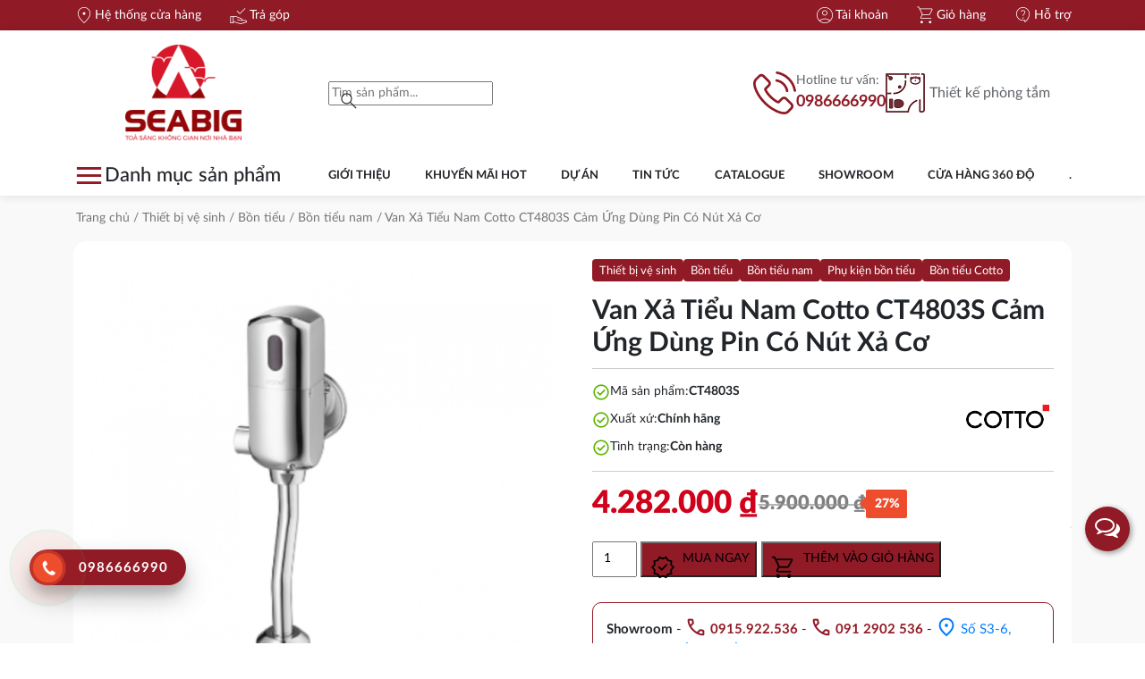

--- FILE ---
content_type: text/html; charset=UTF-8
request_url: https://seabig.vn/san-pham/van-xa-tieu-nam-cotto-ct4803s-cam-ung-dung-pin-co-nut-xa-co/
body_size: 38901
content:
  <!doctype html>
<html lang="vi" prefix="og: https://ogp.me/ns#">
<head><script>if(navigator.userAgent.match(/MSIE|Internet Explorer/i)||navigator.userAgent.match(/Trident\/7\..*?rv:11/i)){var href=document.location.href;if(!href.match(/[?&]nowprocket/)){if(href.indexOf("?")==-1){if(href.indexOf("#")==-1){document.location.href=href+"?nowprocket=1"}else{document.location.href=href.replace("#","?nowprocket=1#")}}else{if(href.indexOf("#")==-1){document.location.href=href+"&nowprocket=1"}else{document.location.href=href.replace("#","&nowprocket=1#")}}}}</script><script>(()=>{class RocketLazyLoadScripts{constructor(){this.v="1.2.6",this.triggerEvents=["keydown","mousedown","mousemove","touchmove","touchstart","touchend","wheel"],this.userEventHandler=this.t.bind(this),this.touchStartHandler=this.i.bind(this),this.touchMoveHandler=this.o.bind(this),this.touchEndHandler=this.h.bind(this),this.clickHandler=this.u.bind(this),this.interceptedClicks=[],this.interceptedClickListeners=[],this.l(this),window.addEventListener("pageshow",(t=>{this.persisted=t.persisted,this.everythingLoaded&&this.m()})),this.CSPIssue=sessionStorage.getItem("rocketCSPIssue"),document.addEventListener("securitypolicyviolation",(t=>{this.CSPIssue||"script-src-elem"!==t.violatedDirective||"data"!==t.blockedURI||(this.CSPIssue=!0,sessionStorage.setItem("rocketCSPIssue",!0))})),document.addEventListener("DOMContentLoaded",(()=>{this.k()})),this.delayedScripts={normal:[],async:[],defer:[]},this.trash=[],this.allJQueries=[]}p(t){document.hidden?t.t():(this.triggerEvents.forEach((e=>window.addEventListener(e,t.userEventHandler,{passive:!0}))),window.addEventListener("touchstart",t.touchStartHandler,{passive:!0}),window.addEventListener("mousedown",t.touchStartHandler),document.addEventListener("visibilitychange",t.userEventHandler))}_(){this.triggerEvents.forEach((t=>window.removeEventListener(t,this.userEventHandler,{passive:!0}))),document.removeEventListener("visibilitychange",this.userEventHandler)}i(t){"HTML"!==t.target.tagName&&(window.addEventListener("touchend",this.touchEndHandler),window.addEventListener("mouseup",this.touchEndHandler),window.addEventListener("touchmove",this.touchMoveHandler,{passive:!0}),window.addEventListener("mousemove",this.touchMoveHandler),t.target.addEventListener("click",this.clickHandler),this.L(t.target,!0),this.S(t.target,"onclick","rocket-onclick"),this.C())}o(t){window.removeEventListener("touchend",this.touchEndHandler),window.removeEventListener("mouseup",this.touchEndHandler),window.removeEventListener("touchmove",this.touchMoveHandler,{passive:!0}),window.removeEventListener("mousemove",this.touchMoveHandler),t.target.removeEventListener("click",this.clickHandler),this.L(t.target,!1),this.S(t.target,"rocket-onclick","onclick"),this.M()}h(){window.removeEventListener("touchend",this.touchEndHandler),window.removeEventListener("mouseup",this.touchEndHandler),window.removeEventListener("touchmove",this.touchMoveHandler,{passive:!0}),window.removeEventListener("mousemove",this.touchMoveHandler)}u(t){t.target.removeEventListener("click",this.clickHandler),this.L(t.target,!1),this.S(t.target,"rocket-onclick","onclick"),this.interceptedClicks.push(t),t.preventDefault(),t.stopPropagation(),t.stopImmediatePropagation(),this.M()}O(){window.removeEventListener("touchstart",this.touchStartHandler,{passive:!0}),window.removeEventListener("mousedown",this.touchStartHandler),this.interceptedClicks.forEach((t=>{t.target.dispatchEvent(new MouseEvent("click",{view:t.view,bubbles:!0,cancelable:!0}))}))}l(t){EventTarget.prototype.addEventListenerWPRocketBase=EventTarget.prototype.addEventListener,EventTarget.prototype.addEventListener=function(e,i,o){"click"!==e||t.windowLoaded||i===t.clickHandler||t.interceptedClickListeners.push({target:this,func:i,options:o}),(this||window).addEventListenerWPRocketBase(e,i,o)}}L(t,e){this.interceptedClickListeners.forEach((i=>{i.target===t&&(e?t.removeEventListener("click",i.func,i.options):t.addEventListener("click",i.func,i.options))})),t.parentNode!==document.documentElement&&this.L(t.parentNode,e)}D(){return new Promise((t=>{this.P?this.M=t:t()}))}C(){this.P=!0}M(){this.P=!1}S(t,e,i){t.hasAttribute&&t.hasAttribute(e)&&(event.target.setAttribute(i,event.target.getAttribute(e)),event.target.removeAttribute(e))}t(){this._(this),"loading"===document.readyState?document.addEventListener("DOMContentLoaded",this.R.bind(this)):this.R()}k(){let t=[];document.querySelectorAll("script[type=rocketlazyloadscript][data-rocket-src]").forEach((e=>{let i=e.getAttribute("data-rocket-src");if(i&&!i.startsWith("data:")){0===i.indexOf("//")&&(i=location.protocol+i);try{const o=new URL(i).origin;o!==location.origin&&t.push({src:o,crossOrigin:e.crossOrigin||"module"===e.getAttribute("data-rocket-type")})}catch(t){}}})),t=[...new Map(t.map((t=>[JSON.stringify(t),t]))).values()],this.T(t,"preconnect")}async R(){this.lastBreath=Date.now(),this.j(this),this.F(this),this.I(),this.W(),this.q(),await this.A(this.delayedScripts.normal),await this.A(this.delayedScripts.defer),await this.A(this.delayedScripts.async);try{await this.U(),await this.H(this),await this.J()}catch(t){console.error(t)}window.dispatchEvent(new Event("rocket-allScriptsLoaded")),this.everythingLoaded=!0,this.D().then((()=>{this.O()})),this.N()}W(){document.querySelectorAll("script[type=rocketlazyloadscript]").forEach((t=>{t.hasAttribute("data-rocket-src")?t.hasAttribute("async")&&!1!==t.async?this.delayedScripts.async.push(t):t.hasAttribute("defer")&&!1!==t.defer||"module"===t.getAttribute("data-rocket-type")?this.delayedScripts.defer.push(t):this.delayedScripts.normal.push(t):this.delayedScripts.normal.push(t)}))}async B(t){if(await this.G(),!0!==t.noModule||!("noModule"in HTMLScriptElement.prototype))return new Promise((e=>{let i;function o(){(i||t).setAttribute("data-rocket-status","executed"),e()}try{if(navigator.userAgent.indexOf("Firefox/")>0||""===navigator.vendor||this.CSPIssue)i=document.createElement("script"),[...t.attributes].forEach((t=>{let e=t.nodeName;"type"!==e&&("data-rocket-type"===e&&(e="type"),"data-rocket-src"===e&&(e="src"),i.setAttribute(e,t.nodeValue))})),t.text&&(i.text=t.text),i.hasAttribute("src")?(i.addEventListener("load",o),i.addEventListener("error",(function(){i.setAttribute("data-rocket-status","failed-network"),e()})),setTimeout((()=>{i.isConnected||e()}),1)):(i.text=t.text,o()),t.parentNode.replaceChild(i,t);else{const i=t.getAttribute("data-rocket-type"),s=t.getAttribute("data-rocket-src");i?(t.type=i,t.removeAttribute("data-rocket-type")):t.removeAttribute("type"),t.addEventListener("load",o),t.addEventListener("error",(i=>{this.CSPIssue&&i.target.src.startsWith("data:")?(console.log("WPRocket: data-uri blocked by CSP -> fallback"),t.removeAttribute("src"),this.B(t).then(e)):(t.setAttribute("data-rocket-status","failed-network"),e())})),s?(t.removeAttribute("data-rocket-src"),t.src=s):t.src="data:text/javascript;base64,"+window.btoa(unescape(encodeURIComponent(t.text)))}}catch(i){t.setAttribute("data-rocket-status","failed-transform"),e()}}));t.setAttribute("data-rocket-status","skipped")}async A(t){const e=t.shift();return e&&e.isConnected?(await this.B(e),this.A(t)):Promise.resolve()}q(){this.T([...this.delayedScripts.normal,...this.delayedScripts.defer,...this.delayedScripts.async],"preload")}T(t,e){var i=document.createDocumentFragment();t.forEach((t=>{const o=t.getAttribute&&t.getAttribute("data-rocket-src")||t.src;if(o&&!o.startsWith("data:")){const s=document.createElement("link");s.href=o,s.rel=e,"preconnect"!==e&&(s.as="script"),t.getAttribute&&"module"===t.getAttribute("data-rocket-type")&&(s.crossOrigin=!0),t.crossOrigin&&(s.crossOrigin=t.crossOrigin),t.integrity&&(s.integrity=t.integrity),i.appendChild(s),this.trash.push(s)}})),document.head.appendChild(i)}j(t){let e={};function i(i,o){return e[o].eventsToRewrite.indexOf(i)>=0&&!t.everythingLoaded?"rocket-"+i:i}function o(t,o){!function(t){e[t]||(e[t]={originalFunctions:{add:t.addEventListener,remove:t.removeEventListener},eventsToRewrite:[]},t.addEventListener=function(){arguments[0]=i(arguments[0],t),e[t].originalFunctions.add.apply(t,arguments)},t.removeEventListener=function(){arguments[0]=i(arguments[0],t),e[t].originalFunctions.remove.apply(t,arguments)})}(t),e[t].eventsToRewrite.push(o)}function s(e,i){let o=e[i];e[i]=null,Object.defineProperty(e,i,{get:()=>o||function(){},set(s){t.everythingLoaded?o=s:e["rocket"+i]=o=s}})}o(document,"DOMContentLoaded"),o(window,"DOMContentLoaded"),o(window,"load"),o(window,"pageshow"),o(document,"readystatechange"),s(document,"onreadystatechange"),s(window,"onload"),s(window,"onpageshow");try{Object.defineProperty(document,"readyState",{get:()=>t.rocketReadyState,set(e){t.rocketReadyState=e},configurable:!0}),document.readyState="loading"}catch(t){console.log("WPRocket DJE readyState conflict, bypassing")}}F(t){let e;function i(e){return t.everythingLoaded?e:e.split(" ").map((t=>"load"===t||0===t.indexOf("load.")?"rocket-jquery-load":t)).join(" ")}function o(o){function s(t){const e=o.fn[t];o.fn[t]=o.fn.init.prototype[t]=function(){return this[0]===window&&("string"==typeof arguments[0]||arguments[0]instanceof String?arguments[0]=i(arguments[0]):"object"==typeof arguments[0]&&Object.keys(arguments[0]).forEach((t=>{const e=arguments[0][t];delete arguments[0][t],arguments[0][i(t)]=e}))),e.apply(this,arguments),this}}o&&o.fn&&!t.allJQueries.includes(o)&&(o.fn.ready=o.fn.init.prototype.ready=function(e){return t.domReadyFired?e.bind(document)(o):document.addEventListener("rocket-DOMContentLoaded",(()=>e.bind(document)(o))),o([])},s("on"),s("one"),t.allJQueries.push(o)),e=o}o(window.jQuery),Object.defineProperty(window,"jQuery",{get:()=>e,set(t){o(t)}})}async H(t){const e=document.querySelector("script[data-webpack]");e&&(await async function(){return new Promise((t=>{e.addEventListener("load",t),e.addEventListener("error",t)}))}(),await t.K(),await t.H(t))}async U(){this.domReadyFired=!0;try{document.readyState="interactive"}catch(t){}await this.G(),document.dispatchEvent(new Event("rocket-readystatechange")),await this.G(),document.rocketonreadystatechange&&document.rocketonreadystatechange(),await this.G(),document.dispatchEvent(new Event("rocket-DOMContentLoaded")),await this.G(),window.dispatchEvent(new Event("rocket-DOMContentLoaded"))}async J(){try{document.readyState="complete"}catch(t){}await this.G(),document.dispatchEvent(new Event("rocket-readystatechange")),await this.G(),document.rocketonreadystatechange&&document.rocketonreadystatechange(),await this.G(),window.dispatchEvent(new Event("rocket-load")),await this.G(),window.rocketonload&&window.rocketonload(),await this.G(),this.allJQueries.forEach((t=>t(window).trigger("rocket-jquery-load"))),await this.G();const t=new Event("rocket-pageshow");t.persisted=this.persisted,window.dispatchEvent(t),await this.G(),window.rocketonpageshow&&window.rocketonpageshow({persisted:this.persisted}),this.windowLoaded=!0}m(){document.onreadystatechange&&document.onreadystatechange(),window.onload&&window.onload(),window.onpageshow&&window.onpageshow({persisted:this.persisted})}I(){const t=new Map;document.write=document.writeln=function(e){const i=document.currentScript;i||console.error("WPRocket unable to document.write this: "+e);const o=document.createRange(),s=i.parentElement;let n=t.get(i);void 0===n&&(n=i.nextSibling,t.set(i,n));const c=document.createDocumentFragment();o.setStart(c,0),c.appendChild(o.createContextualFragment(e)),s.insertBefore(c,n)}}async G(){Date.now()-this.lastBreath>45&&(await this.K(),this.lastBreath=Date.now())}async K(){return document.hidden?new Promise((t=>setTimeout(t))):new Promise((t=>requestAnimationFrame(t)))}N(){this.trash.forEach((t=>t.remove()))}static run(){const t=new RocketLazyLoadScripts;t.p(t)}}RocketLazyLoadScripts.run()})();</script>
	<meta charset="UTF-8">
        <meta name="viewport" content="width=device-width, initial-scale=1">
    <link rel="profile" href="http://gmpg.org/xfn/11">
	
<!-- Tối ưu hóa công cụ tìm kiếm bởi Rank Math PRO - https://rankmath.com/ -->
<title>Van Xả Tiểu Nam Cotto CT4803S Cảm Ứng Dùng Pin Có Nút Xả Cơ</title>
<meta name="description" content="Thông tin van xả tiểu nam Cotto CT4803S cảm ứng dùng pin Tên sản phẩm: Van xả tiểu nam cảm ứng, dùng pin, có nút xả cơ Mã sản phẩm: CT4803S Chất liệu: Đồng mạ"/>
<meta name="robots" content="follow, index, max-snippet:-1, max-video-preview:-1, max-image-preview:large"/>
<link rel="canonical" href="https://seabig.vn/san-pham/van-xa-tieu-nam-cotto-ct4803s-cam-ung-dung-pin-co-nut-xa-co/" />
<meta property="og:locale" content="vi_VN" />
<meta property="og:type" content="product" />
<meta property="og:title" content="Van Xả Tiểu Nam Cotto CT4803S Cảm Ứng Dùng Pin Có Nút Xả Cơ" />
<meta property="og:description" content="Thông tin van xả tiểu nam Cotto CT4803S cảm ứng dùng pin Tên sản phẩm: Van xả tiểu nam cảm ứng, dùng pin, có nút xả cơ Mã sản phẩm: CT4803S Chất liệu: Đồng mạ" />
<meta property="og:url" content="https://seabig.vn/san-pham/van-xa-tieu-nam-cotto-ct4803s-cam-ung-dung-pin-co-nut-xa-co/" />
<meta property="og:site_name" content="Siêu Thị Thiết Bị Vệ Sinh SEABIG" />
<meta property="og:updated_time" content="2024-06-12T13:47:05+07:00" />
<meta property="og:image" content="https://seabig.vn/wp-content/uploads/2023/11/1202-1.png" />
<meta property="og:image:secure_url" content="https://seabig.vn/wp-content/uploads/2023/11/1202-1.png" />
<meta property="og:image:width" content="1000" />
<meta property="og:image:height" content="1000" />
<meta property="og:image:alt" content="Van Xả Tiểu Nam Cotto CT4803S Cảm Ứng Dùng Pin Có Nút Xả Cơ" />
<meta property="og:image:type" content="image/png" />
<meta property="product:price:amount" content="4282000" />
<meta property="product:price:currency" content="VND" />
<meta property="product:availability" content="instock" />
<meta property="product:retailer_item_id" content="CT4803S" />
<meta name="twitter:card" content="summary_large_image" />
<meta name="twitter:title" content="Van Xả Tiểu Nam Cotto CT4803S Cảm Ứng Dùng Pin Có Nút Xả Cơ" />
<meta name="twitter:description" content="Thông tin van xả tiểu nam Cotto CT4803S cảm ứng dùng pin Tên sản phẩm: Van xả tiểu nam cảm ứng, dùng pin, có nút xả cơ Mã sản phẩm: CT4803S Chất liệu: Đồng mạ" />
<meta name="twitter:image" content="https://seabig.vn/wp-content/uploads/2023/11/1202-1.png" />
<meta name="twitter:label1" content="Giá" />
<meta name="twitter:data1" content="4.282.000&nbsp;&#8363;" />
<meta name="twitter:label2" content="Tình trạng sẵn có" />
<meta name="twitter:data2" content="Còn hàng" />
<script type="application/ld+json" class="rank-math-schema-pro">{"@context":"https://schema.org","@graph":[{"@type":"Organization","@id":"https://seabig.vn/#organization","name":"Si\u00eau Th\u1ecb Thi\u1ebft B\u1ecb V\u1ec7 Sinh SEABIG","url":"https://seabig.vn","logo":{"@type":"ImageObject","@id":"https://seabig.vn/#logo","url":"https://seabig.vn/wp-content/uploads/2023/06/cropped-cropped-cropped-SEABIG-LOGO-09.png","contentUrl":"https://seabig.vn/wp-content/uploads/2023/06/cropped-cropped-cropped-SEABIG-LOGO-09.png","caption":"Si\u00eau Th\u1ecb Thi\u1ebft B\u1ecb V\u1ec7 Sinh SEABIG","inLanguage":"vi","width":"512","height":"512"}},{"@type":"WebSite","@id":"https://seabig.vn/#website","url":"https://seabig.vn","name":"Si\u00eau Th\u1ecb Thi\u1ebft B\u1ecb V\u1ec7 Sinh SEABIG","alternateName":"SEABIG","publisher":{"@id":"https://seabig.vn/#organization"},"inLanguage":"vi"},{"@type":"ImageObject","@id":"https://seabig.vn/wp-content/uploads/2023/11/1202-1.png","url":"https://seabig.vn/wp-content/uploads/2023/11/1202-1.png","width":"1000","height":"1000","inLanguage":"vi"},{"@type":"BreadcrumbList","@id":"https://seabig.vn/san-pham/van-xa-tieu-nam-cotto-ct4803s-cam-ung-dung-pin-co-nut-xa-co/#breadcrumb","itemListElement":[{"@type":"ListItem","position":"1","item":{"@id":"https://seabig.vn","name":"Home"}},{"@type":"ListItem","position":"2","item":{"@id":"https://seabig.vn/collections/thiet-bi-ve-sinh/bon-tieu/","name":"B\u1ed3n ti\u1ec3u"}},{"@type":"ListItem","position":"3","item":{"@id":"https://seabig.vn/san-pham/van-xa-tieu-nam-cotto-ct4803s-cam-ung-dung-pin-co-nut-xa-co/","name":"Van X\u1ea3 Ti\u1ec3u Nam Cotto CT4803S C\u1ea3m \u1ee8ng D\u00f9ng Pin C\u00f3 N\u00fat X\u1ea3 C\u01a1"}}]},{"@type":"ItemPage","@id":"https://seabig.vn/san-pham/van-xa-tieu-nam-cotto-ct4803s-cam-ung-dung-pin-co-nut-xa-co/#webpage","url":"https://seabig.vn/san-pham/van-xa-tieu-nam-cotto-ct4803s-cam-ung-dung-pin-co-nut-xa-co/","name":"Van X\u1ea3 Ti\u1ec3u Nam Cotto CT4803S C\u1ea3m \u1ee8ng D\u00f9ng Pin C\u00f3 N\u00fat X\u1ea3 C\u01a1","datePublished":"2023-11-10T17:01:21+07:00","dateModified":"2024-06-12T13:47:05+07:00","isPartOf":{"@id":"https://seabig.vn/#website"},"primaryImageOfPage":{"@id":"https://seabig.vn/wp-content/uploads/2023/11/1202-1.png"},"inLanguage":"vi","breadcrumb":{"@id":"https://seabig.vn/san-pham/van-xa-tieu-nam-cotto-ct4803s-cam-ung-dung-pin-co-nut-xa-co/#breadcrumb"}},{"@type":"Product","name":"Van X\u1ea3 Ti\u1ec3u Nam Cotto CT4803S C\u1ea3m \u1ee8ng D\u00f9ng Pin C\u00f3 N\u00fat X\u1ea3 C\u01a1","description":"Th\u00f4ng tin van x\u1ea3 ti\u1ec3u nam Cotto\u00a0CT4803S c\u1ea3m \u1ee9ng d\u00f9ng pin T\u00ean s\u1ea3n ph\u1ea9m:\u00a0Van x\u1ea3 ti\u1ec3u\u00a0nam c\u1ea3m \u1ee9ng, d\u00f9ng pin, c\u00f3 n\u00fat x\u1ea3 c\u01a1 M\u00e3 s\u1ea3n ph\u1ea9m: CT4803S Ch\u1ea5t li\u1ec7u: \u0110\u1ed3ng m\u1ea1 Niken-Crom \u00c1p l\u1ef1c n\u01b0\u1edbc: 0.05MPa ~ 0.75MPa D\u00f9ng cho ti\u1ec3u nam c\u1ea5p n\u01b0\u1edbc ph\u00eda tr\u00ean, c\u00f3 t\u00e2m l\u1ed7 c\u1ea5p n\u01b0\u1edbc \u0111\u1ebfn t\u01b0\u1eddng l\u00e0 45 mm B\u1ea3o h\u00e0nh : 02 n\u0103m Xu\u1ea5t x\u1ee9: Th\u00e1i Lan B\u1ea3n v\u1ebd k\u00edch th\u01b0\u1edbc van x\u1ea3 ti\u1ec3u c\u1ea3m \u1ee9ng d\u00f9ng pin\u00a0CT4803S","sku":"CT4803S","category":"Thi\u1ebft b\u1ecb v\u1ec7 sinh &gt; B\u1ed3n ti\u1ec3u","mainEntityOfPage":{"@id":"https://seabig.vn/san-pham/van-xa-tieu-nam-cotto-ct4803s-cam-ung-dung-pin-co-nut-xa-co/#webpage"},"image":[{"@type":"ImageObject","url":"https://seabig.vn/wp-content/uploads/2023/11/1202-1.png","height":"1000","width":"1000"}],"offers":{"@type":"Offer","price":"4282000","priceCurrency":"VND","priceValidUntil":"2026-12-31","availability":"https://schema.org/InStock","itemCondition":"NewCondition","url":"https://seabig.vn/san-pham/van-xa-tieu-nam-cotto-ct4803s-cam-ung-dung-pin-co-nut-xa-co/","seller":{"@type":"Organization","@id":"https://seabig.vn/","name":"Si\u00eau Th\u1ecb Thi\u1ebft B\u1ecb V\u1ec7 Sinh SEABIG","url":"https://seabig.vn","logo":"https://seabig.vn/wp-content/uploads/2023/06/cropped-cropped-cropped-SEABIG-LOGO-09.png"}},"@id":"https://seabig.vn/san-pham/van-xa-tieu-nam-cotto-ct4803s-cam-ung-dung-pin-co-nut-xa-co/#richSnippet"}]}</script>
<!-- /Plugin SEO WordPress Rank Math -->

<link rel="alternate" type="application/rss+xml" title="Dòng thông tin Siêu Thị Thiết Bị Vệ Sinh SEABIG &raquo;" href="https://seabig.vn/feed/" />
<link rel="alternate" type="application/rss+xml" title="Siêu Thị Thiết Bị Vệ Sinh SEABIG &raquo; Dòng bình luận" href="https://seabig.vn/comments/feed/" />
<link rel="alternate" type="application/rss+xml" title="Siêu Thị Thiết Bị Vệ Sinh SEABIG &raquo; Van Xả Tiểu Nam Cotto CT4803S Cảm Ứng Dùng Pin Có Nút Xả Cơ Dòng bình luận" href="https://seabig.vn/san-pham/van-xa-tieu-nam-cotto-ct4803s-cam-ung-dung-pin-co-nut-xa-co/feed/" />
<link rel="alternate" title="oNhúng (JSON)" type="application/json+oembed" href="https://seabig.vn/wp-json/oembed/1.0/embed?url=https%3A%2F%2Fseabig.vn%2Fsan-pham%2Fvan-xa-tieu-nam-cotto-ct4803s-cam-ung-dung-pin-co-nut-xa-co%2F" />
<link rel="alternate" title="oNhúng (XML)" type="text/xml+oembed" href="https://seabig.vn/wp-json/oembed/1.0/embed?url=https%3A%2F%2Fseabig.vn%2Fsan-pham%2Fvan-xa-tieu-nam-cotto-ct4803s-cam-ung-dung-pin-co-nut-xa-co%2F&#038;format=xml" />
<style id='wp-img-auto-sizes-contain-inline-css' type='text/css'>
img:is([sizes=auto i],[sizes^="auto," i]){contain-intrinsic-size:3000px 1500px}
/*# sourceURL=wp-img-auto-sizes-contain-inline-css */
</style>
<style id='wp-emoji-styles-inline-css' type='text/css'>

	img.wp-smiley, img.emoji {
		display: inline !important;
		border: none !important;
		box-shadow: none !important;
		height: 1em !important;
		width: 1em !important;
		margin: 0 0.07em !important;
		vertical-align: -0.1em !important;
		background: none !important;
		padding: 0 !important;
	}
/*# sourceURL=wp-emoji-styles-inline-css */
</style>
<style id='wp-block-library-inline-css' type='text/css'>
:root{--wp-block-synced-color:#7a00df;--wp-block-synced-color--rgb:122,0,223;--wp-bound-block-color:var(--wp-block-synced-color);--wp-editor-canvas-background:#ddd;--wp-admin-theme-color:#007cba;--wp-admin-theme-color--rgb:0,124,186;--wp-admin-theme-color-darker-10:#006ba1;--wp-admin-theme-color-darker-10--rgb:0,107,160.5;--wp-admin-theme-color-darker-20:#005a87;--wp-admin-theme-color-darker-20--rgb:0,90,135;--wp-admin-border-width-focus:2px}@media (min-resolution:192dpi){:root{--wp-admin-border-width-focus:1.5px}}.wp-element-button{cursor:pointer}:root .has-very-light-gray-background-color{background-color:#eee}:root .has-very-dark-gray-background-color{background-color:#313131}:root .has-very-light-gray-color{color:#eee}:root .has-very-dark-gray-color{color:#313131}:root .has-vivid-green-cyan-to-vivid-cyan-blue-gradient-background{background:linear-gradient(135deg,#00d084,#0693e3)}:root .has-purple-crush-gradient-background{background:linear-gradient(135deg,#34e2e4,#4721fb 50%,#ab1dfe)}:root .has-hazy-dawn-gradient-background{background:linear-gradient(135deg,#faaca8,#dad0ec)}:root .has-subdued-olive-gradient-background{background:linear-gradient(135deg,#fafae1,#67a671)}:root .has-atomic-cream-gradient-background{background:linear-gradient(135deg,#fdd79a,#004a59)}:root .has-nightshade-gradient-background{background:linear-gradient(135deg,#330968,#31cdcf)}:root .has-midnight-gradient-background{background:linear-gradient(135deg,#020381,#2874fc)}:root{--wp--preset--font-size--normal:16px;--wp--preset--font-size--huge:42px}.has-regular-font-size{font-size:1em}.has-larger-font-size{font-size:2.625em}.has-normal-font-size{font-size:var(--wp--preset--font-size--normal)}.has-huge-font-size{font-size:var(--wp--preset--font-size--huge)}.has-text-align-center{text-align:center}.has-text-align-left{text-align:left}.has-text-align-right{text-align:right}.has-fit-text{white-space:nowrap!important}#end-resizable-editor-section{display:none}.aligncenter{clear:both}.items-justified-left{justify-content:flex-start}.items-justified-center{justify-content:center}.items-justified-right{justify-content:flex-end}.items-justified-space-between{justify-content:space-between}.screen-reader-text{border:0;clip-path:inset(50%);height:1px;margin:-1px;overflow:hidden;padding:0;position:absolute;width:1px;word-wrap:normal!important}.screen-reader-text:focus{background-color:#ddd;clip-path:none;color:#444;display:block;font-size:1em;height:auto;left:5px;line-height:normal;padding:15px 23px 14px;text-decoration:none;top:5px;width:auto;z-index:100000}html :where(.has-border-color){border-style:solid}html :where([style*=border-top-color]){border-top-style:solid}html :where([style*=border-right-color]){border-right-style:solid}html :where([style*=border-bottom-color]){border-bottom-style:solid}html :where([style*=border-left-color]){border-left-style:solid}html :where([style*=border-width]){border-style:solid}html :where([style*=border-top-width]){border-top-style:solid}html :where([style*=border-right-width]){border-right-style:solid}html :where([style*=border-bottom-width]){border-bottom-style:solid}html :where([style*=border-left-width]){border-left-style:solid}html :where(img[class*=wp-image-]){height:auto;max-width:100%}:where(figure){margin:0 0 1em}html :where(.is-position-sticky){--wp-admin--admin-bar--position-offset:var(--wp-admin--admin-bar--height,0px)}@media screen and (max-width:600px){html :where(.is-position-sticky){--wp-admin--admin-bar--position-offset:0px}}

/*# sourceURL=wp-block-library-inline-css */
</style><link data-minify="1" rel='stylesheet' id='wc-blocks-style-css' href='https://seabig.vn/wp-content/cache/min/1/wp-content/plugins/woocommerce/assets/client/blocks/wc-blocks.css?ver=1764829613' type='text/css' media='all' />
<style id='global-styles-inline-css' type='text/css'>
:root{--wp--preset--aspect-ratio--square: 1;--wp--preset--aspect-ratio--4-3: 4/3;--wp--preset--aspect-ratio--3-4: 3/4;--wp--preset--aspect-ratio--3-2: 3/2;--wp--preset--aspect-ratio--2-3: 2/3;--wp--preset--aspect-ratio--16-9: 16/9;--wp--preset--aspect-ratio--9-16: 9/16;--wp--preset--color--black: #000000;--wp--preset--color--cyan-bluish-gray: #abb8c3;--wp--preset--color--white: #ffffff;--wp--preset--color--pale-pink: #f78da7;--wp--preset--color--vivid-red: #cf2e2e;--wp--preset--color--luminous-vivid-orange: #ff6900;--wp--preset--color--luminous-vivid-amber: #fcb900;--wp--preset--color--light-green-cyan: #7bdcb5;--wp--preset--color--vivid-green-cyan: #00d084;--wp--preset--color--pale-cyan-blue: #8ed1fc;--wp--preset--color--vivid-cyan-blue: #0693e3;--wp--preset--color--vivid-purple: #9b51e0;--wp--preset--gradient--vivid-cyan-blue-to-vivid-purple: linear-gradient(135deg,rgb(6,147,227) 0%,rgb(155,81,224) 100%);--wp--preset--gradient--light-green-cyan-to-vivid-green-cyan: linear-gradient(135deg,rgb(122,220,180) 0%,rgb(0,208,130) 100%);--wp--preset--gradient--luminous-vivid-amber-to-luminous-vivid-orange: linear-gradient(135deg,rgb(252,185,0) 0%,rgb(255,105,0) 100%);--wp--preset--gradient--luminous-vivid-orange-to-vivid-red: linear-gradient(135deg,rgb(255,105,0) 0%,rgb(207,46,46) 100%);--wp--preset--gradient--very-light-gray-to-cyan-bluish-gray: linear-gradient(135deg,rgb(238,238,238) 0%,rgb(169,184,195) 100%);--wp--preset--gradient--cool-to-warm-spectrum: linear-gradient(135deg,rgb(74,234,220) 0%,rgb(151,120,209) 20%,rgb(207,42,186) 40%,rgb(238,44,130) 60%,rgb(251,105,98) 80%,rgb(254,248,76) 100%);--wp--preset--gradient--blush-light-purple: linear-gradient(135deg,rgb(255,206,236) 0%,rgb(152,150,240) 100%);--wp--preset--gradient--blush-bordeaux: linear-gradient(135deg,rgb(254,205,165) 0%,rgb(254,45,45) 50%,rgb(107,0,62) 100%);--wp--preset--gradient--luminous-dusk: linear-gradient(135deg,rgb(255,203,112) 0%,rgb(199,81,192) 50%,rgb(65,88,208) 100%);--wp--preset--gradient--pale-ocean: linear-gradient(135deg,rgb(255,245,203) 0%,rgb(182,227,212) 50%,rgb(51,167,181) 100%);--wp--preset--gradient--electric-grass: linear-gradient(135deg,rgb(202,248,128) 0%,rgb(113,206,126) 100%);--wp--preset--gradient--midnight: linear-gradient(135deg,rgb(2,3,129) 0%,rgb(40,116,252) 100%);--wp--preset--font-size--small: 13px;--wp--preset--font-size--medium: 20px;--wp--preset--font-size--large: 36px;--wp--preset--font-size--x-large: 42px;--wp--preset--font-family--inter: "Inter", sans-serif;--wp--preset--font-family--cardo: Cardo;--wp--preset--spacing--20: 0.44rem;--wp--preset--spacing--30: 0.67rem;--wp--preset--spacing--40: 1rem;--wp--preset--spacing--50: 1.5rem;--wp--preset--spacing--60: 2.25rem;--wp--preset--spacing--70: 3.38rem;--wp--preset--spacing--80: 5.06rem;--wp--preset--shadow--natural: 6px 6px 9px rgba(0, 0, 0, 0.2);--wp--preset--shadow--deep: 12px 12px 50px rgba(0, 0, 0, 0.4);--wp--preset--shadow--sharp: 6px 6px 0px rgba(0, 0, 0, 0.2);--wp--preset--shadow--outlined: 6px 6px 0px -3px rgb(255, 255, 255), 6px 6px rgb(0, 0, 0);--wp--preset--shadow--crisp: 6px 6px 0px rgb(0, 0, 0);}:where(.is-layout-flex){gap: 0.5em;}:where(.is-layout-grid){gap: 0.5em;}body .is-layout-flex{display: flex;}.is-layout-flex{flex-wrap: wrap;align-items: center;}.is-layout-flex > :is(*, div){margin: 0;}body .is-layout-grid{display: grid;}.is-layout-grid > :is(*, div){margin: 0;}:where(.wp-block-columns.is-layout-flex){gap: 2em;}:where(.wp-block-columns.is-layout-grid){gap: 2em;}:where(.wp-block-post-template.is-layout-flex){gap: 1.25em;}:where(.wp-block-post-template.is-layout-grid){gap: 1.25em;}.has-black-color{color: var(--wp--preset--color--black) !important;}.has-cyan-bluish-gray-color{color: var(--wp--preset--color--cyan-bluish-gray) !important;}.has-white-color{color: var(--wp--preset--color--white) !important;}.has-pale-pink-color{color: var(--wp--preset--color--pale-pink) !important;}.has-vivid-red-color{color: var(--wp--preset--color--vivid-red) !important;}.has-luminous-vivid-orange-color{color: var(--wp--preset--color--luminous-vivid-orange) !important;}.has-luminous-vivid-amber-color{color: var(--wp--preset--color--luminous-vivid-amber) !important;}.has-light-green-cyan-color{color: var(--wp--preset--color--light-green-cyan) !important;}.has-vivid-green-cyan-color{color: var(--wp--preset--color--vivid-green-cyan) !important;}.has-pale-cyan-blue-color{color: var(--wp--preset--color--pale-cyan-blue) !important;}.has-vivid-cyan-blue-color{color: var(--wp--preset--color--vivid-cyan-blue) !important;}.has-vivid-purple-color{color: var(--wp--preset--color--vivid-purple) !important;}.has-black-background-color{background-color: var(--wp--preset--color--black) !important;}.has-cyan-bluish-gray-background-color{background-color: var(--wp--preset--color--cyan-bluish-gray) !important;}.has-white-background-color{background-color: var(--wp--preset--color--white) !important;}.has-pale-pink-background-color{background-color: var(--wp--preset--color--pale-pink) !important;}.has-vivid-red-background-color{background-color: var(--wp--preset--color--vivid-red) !important;}.has-luminous-vivid-orange-background-color{background-color: var(--wp--preset--color--luminous-vivid-orange) !important;}.has-luminous-vivid-amber-background-color{background-color: var(--wp--preset--color--luminous-vivid-amber) !important;}.has-light-green-cyan-background-color{background-color: var(--wp--preset--color--light-green-cyan) !important;}.has-vivid-green-cyan-background-color{background-color: var(--wp--preset--color--vivid-green-cyan) !important;}.has-pale-cyan-blue-background-color{background-color: var(--wp--preset--color--pale-cyan-blue) !important;}.has-vivid-cyan-blue-background-color{background-color: var(--wp--preset--color--vivid-cyan-blue) !important;}.has-vivid-purple-background-color{background-color: var(--wp--preset--color--vivid-purple) !important;}.has-black-border-color{border-color: var(--wp--preset--color--black) !important;}.has-cyan-bluish-gray-border-color{border-color: var(--wp--preset--color--cyan-bluish-gray) !important;}.has-white-border-color{border-color: var(--wp--preset--color--white) !important;}.has-pale-pink-border-color{border-color: var(--wp--preset--color--pale-pink) !important;}.has-vivid-red-border-color{border-color: var(--wp--preset--color--vivid-red) !important;}.has-luminous-vivid-orange-border-color{border-color: var(--wp--preset--color--luminous-vivid-orange) !important;}.has-luminous-vivid-amber-border-color{border-color: var(--wp--preset--color--luminous-vivid-amber) !important;}.has-light-green-cyan-border-color{border-color: var(--wp--preset--color--light-green-cyan) !important;}.has-vivid-green-cyan-border-color{border-color: var(--wp--preset--color--vivid-green-cyan) !important;}.has-pale-cyan-blue-border-color{border-color: var(--wp--preset--color--pale-cyan-blue) !important;}.has-vivid-cyan-blue-border-color{border-color: var(--wp--preset--color--vivid-cyan-blue) !important;}.has-vivid-purple-border-color{border-color: var(--wp--preset--color--vivid-purple) !important;}.has-vivid-cyan-blue-to-vivid-purple-gradient-background{background: var(--wp--preset--gradient--vivid-cyan-blue-to-vivid-purple) !important;}.has-light-green-cyan-to-vivid-green-cyan-gradient-background{background: var(--wp--preset--gradient--light-green-cyan-to-vivid-green-cyan) !important;}.has-luminous-vivid-amber-to-luminous-vivid-orange-gradient-background{background: var(--wp--preset--gradient--luminous-vivid-amber-to-luminous-vivid-orange) !important;}.has-luminous-vivid-orange-to-vivid-red-gradient-background{background: var(--wp--preset--gradient--luminous-vivid-orange-to-vivid-red) !important;}.has-very-light-gray-to-cyan-bluish-gray-gradient-background{background: var(--wp--preset--gradient--very-light-gray-to-cyan-bluish-gray) !important;}.has-cool-to-warm-spectrum-gradient-background{background: var(--wp--preset--gradient--cool-to-warm-spectrum) !important;}.has-blush-light-purple-gradient-background{background: var(--wp--preset--gradient--blush-light-purple) !important;}.has-blush-bordeaux-gradient-background{background: var(--wp--preset--gradient--blush-bordeaux) !important;}.has-luminous-dusk-gradient-background{background: var(--wp--preset--gradient--luminous-dusk) !important;}.has-pale-ocean-gradient-background{background: var(--wp--preset--gradient--pale-ocean) !important;}.has-electric-grass-gradient-background{background: var(--wp--preset--gradient--electric-grass) !important;}.has-midnight-gradient-background{background: var(--wp--preset--gradient--midnight) !important;}.has-small-font-size{font-size: var(--wp--preset--font-size--small) !important;}.has-medium-font-size{font-size: var(--wp--preset--font-size--medium) !important;}.has-large-font-size{font-size: var(--wp--preset--font-size--large) !important;}.has-x-large-font-size{font-size: var(--wp--preset--font-size--x-large) !important;}
/*# sourceURL=global-styles-inline-css */
</style>

<style id='classic-theme-styles-inline-css' type='text/css'>
/*! This file is auto-generated */
.wp-block-button__link{color:#fff;background-color:#32373c;border-radius:9999px;box-shadow:none;text-decoration:none;padding:calc(.667em + 2px) calc(1.333em + 2px);font-size:1.125em}.wp-block-file__button{background:#32373c;color:#fff;text-decoration:none}
/*# sourceURL=/wp-includes/css/classic-themes.min.css */
</style>
<link data-minify="1" rel='stylesheet' id='wdp-style-css' href='https://seabig.vn/wp-content/cache/min/1/wp-content/plugins/aco-woo-dynamic-pricing/assets/css/frontend.css?ver=1764829613' type='text/css' media='all' />
<link rel='stylesheet' id='photoswipe-css' href='https://seabig.vn/wp-content/cache/background-css/seabig.vn/wp-content/plugins/woocommerce/assets/css/photoswipe/photoswipe.min.css?ver=9.4.2&wpr_t=1765073564' type='text/css' media='all' />
<link rel='stylesheet' id='photoswipe-default-skin-css' href='https://seabig.vn/wp-content/cache/background-css/seabig.vn/wp-content/plugins/woocommerce/assets/css/photoswipe/default-skin/default-skin.min.css?ver=9.4.2&wpr_t=1765073564' type='text/css' media='all' />
<link data-minify="1" rel='stylesheet' id='woocommerce-layout-css' href='https://seabig.vn/wp-content/cache/min/1/wp-content/plugins/woocommerce/assets/css/woocommerce-layout.css?ver=1764829613' type='text/css' media='all' />
<link data-minify="1" rel='stylesheet' id='woocommerce-smallscreen-css' href='https://seabig.vn/wp-content/cache/min/1/wp-content/plugins/woocommerce/assets/css/woocommerce-smallscreen.css?ver=1764829613' type='text/css' media='only screen and (max-width: 768px)' />
<link data-minify="1" rel='stylesheet' id='woocommerce-general-css' href='https://seabig.vn/wp-content/cache/background-css/seabig.vn/wp-content/cache/min/1/wp-content/plugins/woocommerce/assets/css/woocommerce.css?ver=1764829613&wpr_t=1765073564' type='text/css' media='all' />
<style id='woocommerce-inline-inline-css' type='text/css'>
.woocommerce form .form-row .required { visibility: visible; }
/*# sourceURL=woocommerce-inline-inline-css */
</style>
<link data-minify="1" rel='stylesheet' id='slw-frontend-styles-css' href='https://seabig.vn/wp-content/cache/min/1/wp-content/plugins/stock-locations-for-woocommerce/css/frontend-style.css?ver=1764829613' type='text/css' media='all' />
<link data-minify="1" rel='stylesheet' id='slw-common-styles-css' href='https://seabig.vn/wp-content/cache/min/1/wp-content/plugins/stock-locations-for-woocommerce/css/common-style.css?ver=1764829613' type='text/css' media='all' />
<link data-minify="1" rel='stylesheet' id='pc-builder-css' href='https://seabig.vn/wp-content/cache/background-css/seabig.vn/wp-content/cache/min/1/wp-content/plugins/wcvn-pc-builder/public/css/pc-builder-public.css?ver=1764829613&wpr_t=1765073564' type='text/css' media='all' />
<link data-minify="1" rel='stylesheet' id='search-products-css-css' href='https://seabig.vn/wp-content/cache/min/1/wp-content/themes/ecomcx-theme-2.2/components/search-products/search-products.css?ver=1764830676' type='text/css' media='all' />
<link data-minify="1" rel='stylesheet' id='mega-menu-css-css' href='https://seabig.vn/wp-content/cache/min/1/wp-content/themes/ecomcx-theme-2.2/components/mega-menu/mega-menu.css?ver=1764830607' type='text/css' media='all' />
<link data-minify="1" rel='stylesheet' id='single-product-css-css' href='https://seabig.vn/wp-content/cache/min/1/wp-content/themes/ecomcx-theme-2.2/components/single-product/single-product.css?ver=1764829674' type='text/css' media='all' />
<link data-minify="1" rel='stylesheet' id='showroom-css-css' href='https://seabig.vn/wp-content/cache/min/1/wp-content/themes/ecomcx-theme-2.2/components/showroom/showroom.css?ver=1764830738' type='text/css' media='all' />
<link data-minify="1" rel='stylesheet' id='catalogue-css-css' href='https://seabig.vn/wp-content/cache/min/1/wp-content/themes/ecomcx-theme-2.2/components/catalogue/catalogue.css?ver=1764829613' type='text/css' media='all' />
<link rel='stylesheet' id='videos-css-css' href='https://seabig.vn/wp-content/themes/ecomcx-theme-2.2/components/videos/videos.css?ver=1.0.0' type='text/css' media='all' />
<link data-minify="1" rel='stylesheet' id='dynamic-pricing-css-css' href='https://seabig.vn/wp-content/cache/background-css/seabig.vn/wp-content/cache/min/1/wp-content/themes/ecomcx-theme-2.2/components/dynamic-pricing/dynamic-pricing.css?ver=1764829613&wpr_t=1765073564' type='text/css' media='all' />
<link rel='stylesheet' id='bootstrap-css-css' href='https://seabig.vn/wp-content/themes/ecomcx-theme-2.2/library/bootstrap/bootstrap.min.css?ver=4.6.0' type='text/css' media='all' />
<link rel='stylesheet' id='fancybox-css-css' href='https://seabig.vn/wp-content/themes/ecomcx-theme-2.2/library/fancybox/jquery.fancybox.min.css?ver=3.5.7' type='text/css' media='all' />
<link data-minify="1" rel='stylesheet' id='slick-theme-css-css' href='https://seabig.vn/wp-content/cache/background-css/seabig.vn/wp-content/cache/min/1/wp-content/themes/ecomcx-theme-2.2/asset/slick/slick-theme.css?ver=1764829613&wpr_t=1765073564' type='text/css' media='all' />
<link data-minify="1" rel='stylesheet' id='slick-css-css' href='https://seabig.vn/wp-content/cache/min/1/wp-content/themes/ecomcx-theme-2.2/asset/slick/slick.css?ver=1764829613' type='text/css' media='all' />
<link data-minify="1" rel='stylesheet' id='fonts-css-css' href='https://seabig.vn/wp-content/cache/min/1/wp-content/themes/ecomcx-theme-2.2/library/fonts/Material-font.css?ver=1764829613' type='text/css' media='all' />
<link data-minify="1" rel='stylesheet' id='parent-style-css' href='https://seabig.vn/wp-content/cache/background-css/seabig.vn/wp-content/cache/min/1/wp-content/themes/ecomcx-theme-2.2/style.css?ver=1764829613&wpr_t=1765073564' type='text/css' media='all' />
<style id='rocket-lazyload-inline-css' type='text/css'>
.rll-youtube-player{position:relative;padding-bottom:56.23%;height:0;overflow:hidden;max-width:100%;}.rll-youtube-player:focus-within{outline: 2px solid currentColor;outline-offset: 5px;}.rll-youtube-player iframe{position:absolute;top:0;left:0;width:100%;height:100%;z-index:100;background:0 0}.rll-youtube-player img{bottom:0;display:block;left:0;margin:auto;max-width:100%;width:100%;position:absolute;right:0;top:0;border:none;height:auto;-webkit-transition:.4s all;-moz-transition:.4s all;transition:.4s all}.rll-youtube-player img:hover{-webkit-filter:brightness(75%)}.rll-youtube-player .play{height:100%;width:100%;left:0;top:0;position:absolute;background:var(--wpr-bg-56fb7d1c-a97e-4182-b3b1-1242e7eb9f94) no-repeat center;background-color: transparent !important;cursor:pointer;border:none;}
/*# sourceURL=rocket-lazyload-inline-css */
</style>
<link data-minify="1" rel='stylesheet' id='general_styles-css' href='https://seabig.vn/wp-content/cache/min/1/wp-content/themes/ecomcx-theme-2.2/template-parts/general-styles.css?ver=1764829613' type='text/css' media='all' />
<script type="rocketlazyloadscript" data-rocket-type="text/javascript" data-rocket-src="https://seabig.vn/wp-includes/js/jquery/jquery.min.js?ver=3.7.1" id="jquery-core-js" data-rocket-defer defer></script>
<script type="rocketlazyloadscript" data-rocket-type="text/javascript" data-rocket-src="https://seabig.vn/wp-includes/js/jquery/jquery-migrate.min.js?ver=3.4.1" id="jquery-migrate-js" data-rocket-defer defer></script>
<script type="text/javascript" id="awd-script-js-extra">
/* <![CDATA[ */
var awdajaxobject = {"url":"https://seabig.vn/wp-admin/admin-ajax.php","nonce":"db30a523e9","priceGroup":"4282000","dynamicPricing":"","variablePricing":""};
//# sourceURL=awd-script-js-extra
/* ]]> */
</script>
<script type="rocketlazyloadscript" data-minify="1" data-rocket-type="text/javascript" data-rocket-src="https://seabig.vn/wp-content/cache/min/1/wp-content/plugins/aco-woo-dynamic-pricing/assets/js/frontend.js?ver=1764829613" id="awd-script-js" data-rocket-defer defer></script>
<script type="rocketlazyloadscript" data-rocket-type="text/javascript" data-rocket-src="https://seabig.vn/wp-content/plugins/woocommerce/assets/js/jquery-blockui/jquery.blockUI.min.js?ver=2.7.0-wc.9.4.2" id="jquery-blockui-js" data-wp-strategy="defer" data-rocket-defer defer></script>
<script type="text/javascript" id="wc-add-to-cart-js-extra">
/* <![CDATA[ */
var wc_add_to_cart_params = {"ajax_url":"/wp-admin/admin-ajax.php","wc_ajax_url":"/?wc-ajax=%%endpoint%%","i18n_view_cart":"Xem gi\u1ecf h\u00e0ng","cart_url":"https://seabig.vn/gio-hang/","is_cart":"","cart_redirect_after_add":"no"};
//# sourceURL=wc-add-to-cart-js-extra
/* ]]> */
</script>
<script type="rocketlazyloadscript" data-rocket-type="text/javascript" data-rocket-src="https://seabig.vn/wp-content/plugins/woocommerce/assets/js/frontend/add-to-cart.min.js?ver=9.4.2" id="wc-add-to-cart-js" defer="defer" data-wp-strategy="defer"></script>
<script type="rocketlazyloadscript" data-rocket-type="text/javascript" data-rocket-src="https://seabig.vn/wp-content/plugins/woocommerce/assets/js/zoom/jquery.zoom.min.js?ver=1.7.21-wc.9.4.2" id="zoom-js" defer="defer" data-wp-strategy="defer"></script>
<script type="rocketlazyloadscript" data-rocket-type="text/javascript" data-rocket-src="https://seabig.vn/wp-content/plugins/woocommerce/assets/js/flexslider/jquery.flexslider.min.js?ver=2.7.2-wc.9.4.2" id="flexslider-js" defer="defer" data-wp-strategy="defer"></script>
<script type="rocketlazyloadscript" data-rocket-type="text/javascript" data-rocket-src="https://seabig.vn/wp-content/plugins/woocommerce/assets/js/photoswipe/photoswipe.min.js?ver=4.1.1-wc.9.4.2" id="photoswipe-js" defer="defer" data-wp-strategy="defer"></script>
<script type="rocketlazyloadscript" data-rocket-type="text/javascript" data-rocket-src="https://seabig.vn/wp-content/plugins/woocommerce/assets/js/photoswipe/photoswipe-ui-default.min.js?ver=4.1.1-wc.9.4.2" id="photoswipe-ui-default-js" defer="defer" data-wp-strategy="defer"></script>
<script type="text/javascript" id="wc-single-product-js-extra">
/* <![CDATA[ */
var wc_single_product_params = {"i18n_required_rating_text":"Vui l\u00f2ng ch\u1ecdn m\u1ed9t m\u1ee9c \u0111\u00e1nh gi\u00e1","review_rating_required":"yes","flexslider":{"rtl":false,"animation":"slide","smoothHeight":true,"directionNav":false,"controlNav":"thumbnails","slideshow":false,"animationSpeed":500,"animationLoop":false,"allowOneSlide":false},"zoom_enabled":"1","zoom_options":[],"photoswipe_enabled":"1","photoswipe_options":{"shareEl":false,"closeOnScroll":false,"history":false,"hideAnimationDuration":0,"showAnimationDuration":0},"flexslider_enabled":"1"};
//# sourceURL=wc-single-product-js-extra
/* ]]> */
</script>
<script type="rocketlazyloadscript" data-rocket-type="text/javascript" data-rocket-src="https://seabig.vn/wp-content/plugins/woocommerce/assets/js/frontend/single-product.min.js?ver=9.4.2" id="wc-single-product-js" defer="defer" data-wp-strategy="defer"></script>
<script type="rocketlazyloadscript" data-rocket-type="text/javascript" data-rocket-src="https://seabig.vn/wp-content/plugins/woocommerce/assets/js/js-cookie/js.cookie.min.js?ver=2.1.4-wc.9.4.2" id="js-cookie-js" defer="defer" data-wp-strategy="defer"></script>
<script type="text/javascript" id="woocommerce-js-extra">
/* <![CDATA[ */
var woocommerce_params = {"ajax_url":"/wp-admin/admin-ajax.php","wc_ajax_url":"/?wc-ajax=%%endpoint%%"};
//# sourceURL=woocommerce-js-extra
/* ]]> */
</script>
<script type="rocketlazyloadscript" data-rocket-type="text/javascript" data-rocket-src="https://seabig.vn/wp-content/plugins/woocommerce/assets/js/frontend/woocommerce.min.js?ver=9.4.2" id="woocommerce-js" defer="defer" data-wp-strategy="defer"></script>
<script type="text/javascript" id="pc-builder-js-extra">
/* <![CDATA[ */
var WCVN_PCBuilder = {"ajaxurl":"https://seabig.vn/wp-admin/admin-ajax.php","current_url":"https://seabig.vn/san-pham/van-xa-tieu-nam-cotto-ct4803s-cam-ung-dung-pin-co-nut-xa-co/","cart_url":"https://seabig.vn/gio-hang/"};
//# sourceURL=pc-builder-js-extra
/* ]]> */
</script>
<script type="rocketlazyloadscript" data-minify="1" data-rocket-type="text/javascript" data-rocket-src="https://seabig.vn/wp-content/cache/min/1/wp-content/plugins/wcvn-pc-builder/public/js/pc-builder-public.js?ver=1764829613" id="pc-builder-js" data-rocket-defer defer></script>
<link rel="https://api.w.org/" href="https://seabig.vn/wp-json/" /><link rel="alternate" title="JSON" type="application/json" href="https://seabig.vn/wp-json/wp/v2/product/15111" /><link rel="EditURI" type="application/rsd+xml" title="RSD" href="https://seabig.vn/xmlrpc.php?rsd" />
<meta name="generator" content="WordPress 6.9" />
<link rel='shortlink' href='https://seabig.vn/?p=15111' />
<!-- Google tag (gtag.js) -->
<script type="rocketlazyloadscript" async data-rocket-src="https://www.googletagmanager.com/gtag/js?id=AW-10818019527">
</script>
<script type="rocketlazyloadscript">
  window.dataLayer = window.dataLayer || [];
  function gtag(){dataLayer.push(arguments);}
  gtag('js', new Date());

  gtag('config', 'AW-10818019527');
</script>
<script type="rocketlazyloadscript" data-rocket-type="text/javascript" language="javascript">window.addEventListener('DOMContentLoaded', function() {
jQuery(document).ready(function($){

});
});</script>
<style>.woocommerce-product-gallery{ opacity: 1 !important; }</style><link rel="shortcut icon" href="" />	<noscript><style>.woocommerce-product-gallery{ opacity: 1 !important; }</style></noscript>
	<style class='wp-fonts-local' type='text/css'>
@font-face{font-family:Inter;font-style:normal;font-weight:300 900;font-display:fallback;src:url('https://seabig.vn/wp-content/plugins/woocommerce/assets/fonts/Inter-VariableFont_slnt,wght.woff2') format('woff2');font-stretch:normal;}
@font-face{font-family:Cardo;font-style:normal;font-weight:400;font-display:fallback;src:url('https://seabig.vn/wp-content/plugins/woocommerce/assets/fonts/cardo_normal_400.woff2') format('woff2');}
</style>
<link rel="icon" href="https://seabig.vn/wp-content/uploads/2023/06/cropped-cropped-cropped-SEABIG-LOGO-09-100x100.png" sizes="32x32" />
<link rel="icon" href="https://seabig.vn/wp-content/uploads/2023/06/cropped-cropped-cropped-SEABIG-LOGO-09-240x240.png" sizes="192x192" />
<link rel="apple-touch-icon" href="https://seabig.vn/wp-content/uploads/2023/06/cropped-cropped-cropped-SEABIG-LOGO-09-240x240.png" />
<meta name="msapplication-TileImage" content="https://seabig.vn/wp-content/uploads/2023/06/cropped-cropped-cropped-SEABIG-LOGO-09-300x300.png" />
<noscript><style id="rocket-lazyload-nojs-css">.rll-youtube-player, [data-lazy-src]{display:none !important;}</style></noscript>	
    <!--<div class="page-loading" style="position: fixed; top: 0; width: 100%;height: 100%; background: #fff;z-index: 9999;"></div>-->

<body class="wp-singular product-template-default single single-product postid-15111 wp-custom-logo wp-theme-ecomcx-theme-22 theme-ecomcx-theme-2.2 woocommerce woocommerce-page woocommerce-no-js">

<div data-rocket-location-hash="d8a9fece25ef85369f1e04c0196e4150" class="top-header d-none d-sm-block">
    <div data-rocket-location-hash="6005da2017e5fd3302f88d75d9af55c2" class="container">
        <div data-rocket-location-hash="8cf8b233c168af269a213b6e05d249f9" class="row">
            <div class="col">
                <nav class="navbar-expand navbar-dark">
                    <div class="navbar-nav">
                        <a class="nav-link" href="/he-thong-showroom/"><span class="material-symbols-outlined">location_on</span> Hệ thống cửa hàng</a>
                        <a class="nav-link" href="/tra-gop/"><span class="material-symbols-outlined">approval_delegation</span> Trả góp</a>
                    </div>
                </nav>
            </div>
             <div class="col">
                <nav class="navbar-expand navbar-dark">
                    <div class="navbar-nav d-flex justify-content-end">
                        <a class="nav-link" href="/tai-khoan/"><span class="material-symbols-outlined">account_circle</span> Tài khoản</a>
                        <a class="nav-link gotocart" href="/gio-hang/"><span class="material-symbols-outlined">shopping_cart</span> Giỏ hàng 
                                                    </a>
                        <a class="nav-link" href="/ho-tro/"><span class="material-symbols-outlined">contact_support</span> Hỗ trợ</a>
                    </div>
                </nav>
            </div>
        </div>
    </div>
</div>

<header data-rocket-location-hash="153300d36965677831cfb04b9480e291" class="header-site">
    <div data-rocket-location-hash="0841f15ebf099eeaba6f2c7f735d0671" class="container">
        <div data-rocket-location-hash="52d74938856adc47320972e26589bcef" class="main-header">
            <div class="row py-3 d-flex align-items-center">
                <div class="col-3 col-md-3">
                    <div class="logo-site text-center">
                        <a class="navbar-brand" href="https://seabig.vn">
                            <img width="130" height="108" src="data:image/svg+xml,%3Csvg%20xmlns='http://www.w3.org/2000/svg'%20viewBox='0%200%20130%20108'%3E%3C/svg%3E" alt="Siêu Thị Thiết Bị Vệ Sinh SEABIG" data-lazy-src="https://seabig.vn/wp-content/uploads/2023/06/SEABIG-LOGO-02-288x240.png"><noscript><img width="130" height="108" src="https://seabig.vn/wp-content/uploads/2023/06/SEABIG-LOGO-02-288x240.png" alt="Siêu Thị Thiết Bị Vệ Sinh SEABIG"></noscript>
                        </a>
                    </div>
                </div>

                <div class="col-4 col-md-5 center-search">  
                    <a href="javascript:void(0);" class="close-search-bar"><span class="material-symbols-outlined">west</span></a>
                        <form action="https://seabig.vn/" method="get" class="autocomplete-search-form">
    	<div class="search-input">
    		<span class="material-symbols-outlined regular">search</span>
    		<input type="text" name="s" id="autocomplete-search-input" placeholder="Tìm sản phẩm..." autocomplete="off" />
            <input type="hidden" name="post_type" value="product">
    	</div>
	    
	    <div id="autocomplete-search-results">
	    	<span class="material-symbols-outlined close-search-results">cancel</span>
	    	<div class="results"></div>
	    </div>
	</form>
                    </div>

                <div class="col-5 col-md-4  right-menu-mobile">  
                    <div class="hotline d-flex align-items-center hide-for-small">
                        <svg fill="#901a26" height="48px" width="48px" version="1.1" id="Capa_1" xmlns="http://www.w3.org/2000/svg" xmlns:xlink="http://www.w3.org/1999/xlink" viewBox="0 0 473.806 473.806" xml:space="preserve" transform="rotate(0)">
                        <g id="SVGRepo_bgCarrier" stroke-width="0"/>
                        <g id="SVGRepo_tracerCarrier" stroke-linecap="round" stroke-linejoin="round"/>
                        <g id="SVGRepo_iconCarrier"> <g> <g> <path d="M374.456,293.506c-9.7-10.1-21.4-15.5-33.8-15.5c-12.3,0-24.1,5.3-34.2,15.4l-31.6,31.5c-2.6-1.4-5.2-2.7-7.7-4 c-3.6-1.8-7-3.5-9.9-5.3c-29.6-18.8-56.5-43.3-82.3-75c-12.5-15.8-20.9-29.1-27-42.6c8.2-7.5,15.8-15.3,23.2-22.8 c2.8-2.8,5.6-5.7,8.4-8.5c21-21,21-48.2,0-69.2l-27.3-27.3c-3.1-3.1-6.3-6.3-9.3-9.5c-6-6.2-12.3-12.6-18.8-18.6 c-9.7-9.6-21.3-14.7-33.5-14.7s-24,5.1-34,14.7c-0.1,0.1-0.1,0.1-0.2,0.2l-34,34.3c-12.8,12.8-20.1,28.4-21.7,46.5 c-2.4,29.2,6.2,56.4,12.8,74.2c16.2,43.7,40.4,84.2,76.5,127.6c43.8,52.3,96.5,93.6,156.7,122.7c23,10.9,53.7,23.8,88,26 c2.1,0.1,4.3,0.2,6.3,0.2c23.1,0,42.5-8.3,57.7-24.8c0.1-0.2,0.3-0.3,0.4-0.5c5.2-6.3,11.2-12,17.5-18.1c4.3-4.1,8.7-8.4,13-12.9 c9.9-10.3,15.1-22.3,15.1-34.6c0-12.4-5.3-24.3-15.4-34.3L374.456,293.506z M410.256,398.806 C410.156,398.806,410.156,398.906,410.256,398.806c-3.9,4.2-7.9,8-12.2,12.2c-6.5,6.2-13.1,12.7-19.3,20 c-10.1,10.8-22,15.9-37.6,15.9c-1.5,0-3.1,0-4.6-0.1c-29.7-1.9-57.3-13.5-78-23.4c-56.6-27.4-106.3-66.3-147.6-115.6 c-34.1-41.1-56.9-79.1-72-119.9c-9.3-24.9-12.7-44.3-11.2-62.6c1-11.7,5.5-21.4,13.8-29.7l34.1-34.1c4.9-4.6,10.1-7.1,15.2-7.1 c6.3,0,11.4,3.8,14.6,7c0.1,0.1,0.2,0.2,0.3,0.3c6.1,5.7,11.9,11.6,18,17.9c3.1,3.2,6.3,6.4,9.5,9.7l27.3,27.3 c10.6,10.6,10.6,20.4,0,31c-2.9,2.9-5.7,5.8-8.6,8.6c-8.4,8.6-16.4,16.6-25.1,24.4c-0.2,0.2-0.4,0.3-0.5,0.5 c-8.6,8.6-7,17-5.2,22.7c0.1,0.3,0.2,0.6,0.3,0.9c7.1,17.2,17.1,33.4,32.3,52.7l0.1,0.1c27.6,34,56.7,60.5,88.8,80.8 c4.1,2.6,8.3,4.7,12.3,6.7c3.6,1.8,7,3.5,9.9,5.3c0.4,0.2,0.8,0.5,1.2,0.7c3.4,1.7,6.6,2.5,9.9,2.5c8.3,0,13.5-5.2,15.2-6.9 l34.2-34.2c3.4-3.4,8.8-7.5,15.1-7.5c6.2,0,11.3,3.9,14.4,7.3c0.1,0.1,0.1,0.1,0.2,0.2l55.1,55.1 C420.456,377.706,420.456,388.206,410.256,398.806z"/> <path d="M256.056,112.706c26.2,4.4,50,16.8,69,35.8s31.3,42.8,35.8,69c1.1,6.6,6.8,11.2,13.3,11.2c0.8,0,1.5-0.1,2.3-0.2 c7.4-1.2,12.3-8.2,11.1-15.6c-5.4-31.7-20.4-60.6-43.3-83.5s-51.8-37.9-83.5-43.3c-7.4-1.2-14.3,3.7-15.6,11 S248.656,111.506,256.056,112.706z"/> <path d="M473.256,209.006c-8.9-52.2-33.5-99.7-71.3-137.5s-85.3-62.4-137.5-71.3c-7.3-1.3-14.2,3.7-15.5,11 c-1.2,7.4,3.7,14.3,11.1,15.6c46.6,7.9,89.1,30,122.9,63.7c33.8,33.8,55.8,76.3,63.7,122.9c1.1,6.6,6.8,11.2,13.3,11.2 c0.8,0,1.5-0.1,2.3-0.2C469.556,223.306,474.556,216.306,473.256,209.006z"/> </g> </g> </g>
                        </svg>
                        <div>
                            <span>Hotline tư vấn:</span><br>
                            <a href="tel:0986666990"><strong>0986666990</strong></a>
                        </div>
                    </div>

                    <div class="hide-for-small">
                        <a href="/tu-thiet-ke/" class="pc_builder_page d-flex align-items-center">
                            <!-- <span class="material-symbols-outlined">build_circle</span> -->
                            <img width="44" height="44" src="data:image/svg+xml,%3Csvg%20xmlns='http://www.w3.org/2000/svg'%20viewBox='0%200%2044%2044'%3E%3C/svg%3E" style="width: 44px; margin-right: 5px" data-lazy-src="https://seabig.vn/wp-content/themes/ecomcx-theme-2.2/asset/images/icon-build.png"><noscript><img width="44" height="44" src="https://seabig.vn/wp-content/themes/ecomcx-theme-2.2/asset/images/icon-build.png" style="width: 44px; margin-right: 5px"></noscript>
                            <div>
                                <span>Thiết kế phòng tắm</span>
                            </div>
                        </a>
                    </div>

                    <div class="show-for-small">
                        <nav class="navbar-expand">
                            <div class="navbar-nav d-flex justify-content-end">
                                <a href="/tu-thiet-ke/" class="nav-link pc_builder_page">
                                    <img width="44" height="44" src="data:image/svg+xml,%3Csvg%20xmlns='http://www.w3.org/2000/svg'%20viewBox='0%200%2044%2044'%3E%3C/svg%3E" style="width: 30px; margin-right: 5px" data-lazy-src="https://seabig.vn/wp-content/themes/ecomcx-theme-2.2/asset/images/icon-build.png"><noscript><img width="44" height="44" src="https://seabig.vn/wp-content/themes/ecomcx-theme-2.2/asset/images/icon-build.png" style="width: 30px; margin-right: 5px"></noscript>
                                </a>

                                <a class="nav-link gotocart" href="/gio-hang/">
                                    <span class="material-symbols-outlined regular">shopping_cart</span>
                                                                    </a>
                                <a class="nav-link toggle-mega-menu"><span class="material-symbols-outlined bold">menu</span></a>
                            </div>
                        </nav>
                    </div>
                </div>    
            </div>
        </div>

        <div data-rocket-location-hash="24576e0fba882920ea58013aed6d9d14" class="bottom-header">
            <div class="row d-flex align-items-center">
                <div class="col-lg-3">
                        <div id="mega-menu-product" class="mega-menu" style="display: none">
        <div class="mega-menu-title hide-for-small">
            <span class="material-symbols-outlined bold">menu</span>
            Danh mục sản phẩm
        </div>

        <div class="menu-list-group container">
            <div class="row">
                <div class="col-12 col-lg-3 wrap-menu-child"><div class="header-mega-menu header-mega-menu-root text-center show-for-small"><span class="title">Menu</span><span class="material-symbols-outlined action toggle-mega-menu">close</span></div><div class="menu-root">                        <div class="item menu-item">
                            <a href="https://seabig.vn/collections/thiet-bi-ve-sinh-lowen/" 
                               class="cat-1 has-child" 
                               data-term="99">
                                <i class="cat-thumb" 
                                   data-bg="url()" 
                                   style="background-image: url('');"></i>
                                <span class="cat-title">Thiết bị vệ sinh Lowen</span>
                            </a>
                                                            <span class="material-symbols-outlined" data-term="99">arrow_forward_ios</span>
                                                    </div>
                                                <div class="item menu-item">
                            <a href="https://seabig.vn/collections/thiet-bi-ve-sinh/" 
                               class="cat-1 has-child" 
                               data-term="20">
                                <i class="cat-thumb" 
                                   data-bg="url()" 
                                   style="background-image: url('');"></i>
                                <span class="cat-title">Thiết bị vệ sinh</span>
                            </a>
                                                            <span class="material-symbols-outlined" data-term="20">arrow_forward_ios</span>
                                                    </div>
                                                <div class="item menu-item">
                            <a href="https://seabig.vn/collections/bo-thiet-bi-phong-tam/" 
                               class="cat-1 has-child" 
                               data-term="229">
                                <i class="cat-thumb" 
                                   data-bg="url()" 
                                   style="background-image: url('');"></i>
                                <span class="cat-title">Bộ thiết bị phòng tắm</span>
                            </a>
                                                            <span class="material-symbols-outlined" data-term="229">arrow_forward_ios</span>
                                                    </div>
                                                <div class="item menu-item">
                            <a href="https://seabig.vn/collections/bon-tam-phong-xong-hoi/" 
                               class="cat-1 has-child" 
                               data-term="30">
                                <i class="cat-thumb" 
                                   data-bg="url()" 
                                   style="background-image: url('');"></i>
                                <span class="cat-title">Bồn tắm - Phòng xông hơi</span>
                            </a>
                                                            <span class="material-symbols-outlined" data-term="30">arrow_forward_ios</span>
                                                    </div>
                                                <div class="item menu-item">
                            <a href="https://seabig.vn/collections/binh-nong-lanh/" 
                               class="cat-1 has-child" 
                               data-term="24">
                                <i class="cat-thumb" 
                                   data-bg="url()" 
                                   style="background-image: url('');"></i>
                                <span class="cat-title">Bình nóng lạnh</span>
                            </a>
                                                            <span class="material-symbols-outlined" data-term="24">arrow_forward_ios</span>
                                                    </div>
                                                <div class="item menu-item">
                            <a href="https://seabig.vn/collections/bon-nuoc/" 
                               class="cat-1 has-child" 
                               data-term="22">
                                <i class="cat-thumb" 
                                   data-bg="url()" 
                                   style="background-image: url('');"></i>
                                <span class="cat-title">Bồn nước</span>
                            </a>
                                                            <span class="material-symbols-outlined" data-term="22">arrow_forward_ios</span>
                                                    </div>
                                                <div class="item menu-item">
                            <a href="https://seabig.vn/collections/may-nuoc-nong-nlmt/" 
                               class="cat-1 has-child" 
                               data-term="23">
                                <i class="cat-thumb" 
                                   data-bg="url()" 
                                   style="background-image: url('');"></i>
                                <span class="cat-title">Máy nước nóng NLMT</span>
                            </a>
                                                            <span class="material-symbols-outlined" data-term="23">arrow_forward_ios</span>
                                                    </div>
                                                <div class="item menu-item">
                            <a href="https://seabig.vn/collections/gach-op-lat-san-go/" 
                               class="cat-1 " 
                               data-term="230">
                                <i class="cat-thumb" 
                                   data-bg="url()" 
                                   style="background-image: url('');"></i>
                                <span class="cat-title">Gạch ốp lát - Sàn gỗ</span>
                            </a>
                                                    </div>
                                                <div class="item menu-item">
                            <a href="https://seabig.vn/collections/thiet-bi-nha-bep/" 
                               class="cat-1 has-child" 
                               data-term="227">
                                <i class="cat-thumb" 
                                   data-bg="url()" 
                                   style="background-image: url('');"></i>
                                <span class="cat-title">Thiết bị nhà bếp</span>
                            </a>
                                                            <span class="material-symbols-outlined" data-term="227">arrow_forward_ios</span>
                                                    </div>
                        </div></div>
                <div class="col-12 col-lg-9 menu-child">
                    <div class="header-mega-menu header-mega-menu-child text-center show-for-small">
                        <span class="title">Menu</span>
                        <span class="material-symbols-outlined action back2root">east</span>
                    </div>
                                                <div class="sub-menu" data-term="99">
                                <!-- Brands -->
                                                                    <div class="sub-item">
                                        <a href="javascript:void(0);" class="cat-2">Thương hiệu</a>
                                                                                    <a href="https://seabig.vn/collections/thiet-bi-ve-sinh-lowen/?brand=lowen">
                                                Lowen                                            </a>
                                                                            </div>
                                                                    
                                <!-- Subcategories -->
                                                                    <div class="sub-item">
                                        <a href="https://seabig.vn/collections/thiet-bi-ve-sinh-lowen/bon-cau-lowen/" class="cat-2">
                                            Bồn cầu Lowen                                        </a>
                                                                                        <a href="https://seabig.vn/collections/thiet-bi-ve-sinh-lowen/bon-cau-lowen/bon-cau-lowen-1-khoi/">
                                                    Bồn cầu Lowen 1 khối                                                </a>
                                                                                            <a href="https://seabig.vn/collections/thiet-bi-ve-sinh-lowen/bon-cau-lowen/bon-cau-treo-tuong-lowen/">
                                                    Bồn cầu treo tường Lowen                                                </a>
                                                                                            <a href="https://seabig.vn/collections/thiet-bi-ve-sinh-lowen/bon-cau-lowen/bon-cau-dien-tu-lowen/">
                                                    Bồn cầu điện tử Lowen                                                </a>
                                                                                            <a href="https://seabig.vn/collections/thiet-bi-ve-sinh-lowen/bon-cau-lowen/nap-bon-cau-lowen/">
                                                    Nắp bồn cầu Lowen                                                </a>
                                                                                </div>
                                                                    <div class="sub-item">
                                        <a href="https://seabig.vn/collections/thiet-bi-ve-sinh-lowen/chau-rua-lowen/" class="cat-2">
                                            Chậu rửa Lowen                                        </a>
                                                                                        <a href="https://seabig.vn/collections/thiet-bi-ve-sinh-lowen/chau-rua-lowen/chau-rua-bang-da-lowen/">
                                                    Chậu rửa bằng đá Lowen                                                </a>
                                                                                            <a href="https://seabig.vn/collections/thiet-bi-ve-sinh-lowen/chau-rua-lowen/chau-treo-tuong-lowen/">
                                                    Chậu treo tường Lowen                                                </a>
                                                                                            <a href="https://seabig.vn/collections/thiet-bi-ve-sinh-lowen/chau-rua-lowen/chau-rua-am-ban-lowen/">
                                                    Chậu rửa âm bàn Lowen                                                </a>
                                                                                            <a href="https://seabig.vn/collections/thiet-bi-ve-sinh-lowen/chau-rua-lowen/chau-rua-dat-ban-lowen/">
                                                    Chậu rửa đặt bàn Lowen                                                </a>
                                                                                </div>
                                                                    <div class="sub-item">
                                        <a href="https://seabig.vn/collections/thiet-bi-ve-sinh-lowen/voi-chau-lowen/" class="cat-2">
                                            Vòi chậu Lowen                                        </a>
                                                                                        <a href="https://seabig.vn/collections/thiet-bi-ve-sinh-lowen/voi-chau-lowen/voi-cam-ung-lowen/">
                                                    Vòi cảm ứng Lowen                                                </a>
                                                                                            <a href="https://seabig.vn/collections/thiet-bi-ve-sinh-lowen/voi-chau-lowen/voi-chau-dat-ban-lowen/">
                                                    Vòi chậu đặt bàn Lowen                                                </a>
                                                                                            <a href="https://seabig.vn/collections/thiet-bi-ve-sinh-lowen/voi-chau-lowen/voi-nong-lanh-lowen/">
                                                    Vòi nóng lạnh Lowen                                                </a>
                                                                                            <a href="https://seabig.vn/collections/thiet-bi-ve-sinh-lowen/voi-chau-lowen/voi-rua-bat-lowen/">
                                                    Vòi rửa bát Lowen                                                </a>
                                                                                            <a href="https://seabig.vn/collections/thiet-bi-ve-sinh-lowen/voi-chau-lowen/voi-xit-lowen/">
                                                    Vòi xịt Lowen                                                </a>
                                                                                </div>
                                                                    <div class="sub-item">
                                        <a href="https://seabig.vn/collections/thiet-bi-ve-sinh-lowen/sen-tam-lowen/" class="cat-2">
                                            Sen tắm Lowen                                        </a>
                                                                                        <a href="https://seabig.vn/collections/thiet-bi-ve-sinh-lowen/sen-tam-lowen/can-sen-cay-lowen/">
                                                    Cần sen cây Lowen                                                </a>
                                                                                            <a href="https://seabig.vn/collections/thiet-bi-ve-sinh-lowen/sen-tam-lowen/sen-cay-lowen/">
                                                    Sen cây Lowen                                                </a>
                                                                                            <a href="https://seabig.vn/collections/thiet-bi-ve-sinh-lowen/sen-tam-lowen/sen-tam-am-tuong-lowen/">
                                                    Sen tắm âm tường Lowen                                                </a>
                                                                                            <a href="https://seabig.vn/collections/thiet-bi-ve-sinh-lowen/sen-tam-lowen/sen-tam-gan-bon-lowen/">
                                                    Sen tắm gắn bồn Lowen                                                </a>
                                                                                            <a href="https://seabig.vn/collections/thiet-bi-ve-sinh-lowen/sen-tam-lowen/sen-tam-nhiet-do-lowen/">
                                                    Sen tắm nhiệt độ Lowen                                                </a>
                                                                                            <a href="https://seabig.vn/collections/thiet-bi-ve-sinh-lowen/sen-tam-lowen/sen-tam-nong-lanh-lowen/">
                                                    Sen tắm nóng lạnh Lowen                                                </a>
                                                                                            <a href="https://seabig.vn/collections/thiet-bi-ve-sinh-lowen/sen-tam-lowen/tay-sen-lowen/">
                                                    Tay sen Lowen                                                </a>
                                                                                </div>
                                                                    <div class="sub-item">
                                        <a href="https://seabig.vn/collections/thiet-bi-ve-sinh-lowen/bon-tam-lowen/" class="cat-2">
                                            Bồn tắm Lowen                                        </a>
                                                                                        <a href="https://seabig.vn/collections/thiet-bi-ve-sinh-lowen/bon-tam-lowen/bon-tam-freestandings/">
                                                    Bồn tắm Freestandings                                                </a>
                                                                                            <a href="https://seabig.vn/collections/thiet-bi-ve-sinh-lowen/bon-tam-lowen/bon-tam-massage-lowen/">
                                                    Bồn tắm massage Lowen                                                </a>
                                                                                            <a href="https://seabig.vn/collections/thiet-bi-ve-sinh-lowen/bon-tam-lowen/bon-tam-ngam-lowen/">
                                                    Bồn tắm ngâm Lowen                                                </a>
                                                                                            <a href="https://seabig.vn/collections/thiet-bi-ve-sinh-lowen/bon-tam-lowen/phong-xong-hoi-kho-lowen/">
                                                    Phòng xông hơi khô                                                </a>
                                                                                            <a href="https://seabig.vn/collections/thiet-bi-ve-sinh-lowen/bon-tam-lowen/phong-xong-hoi-uot-lowen/">
                                                    Phòng xông hơi ướt                                                </a>
                                                                                </div>
                                                                    <div class="sub-item">
                                        <a href="https://seabig.vn/collections/thiet-bi-ve-sinh-lowen/bst-lowen-luxury/" class="cat-2">
                                            BST Lowen Luxury                                        </a>
                                                                                        <a href="https://seabig.vn/collections/thiet-bi-ve-sinh-lowen/bst-lowen-luxury/lowen-brown-circle/">
                                                    Lowen brown circle                                                </a>
                                                                                            <a href="https://seabig.vn/collections/thiet-bi-ve-sinh-lowen/bst-lowen-luxury/lowen-brown-square/">
                                                    Lowen brown square                                                </a>
                                                                                            <a href="https://seabig.vn/collections/thiet-bi-ve-sinh-lowen/bst-lowen-luxury/lowen-chrome-square/">
                                                    Lowen chrome square                                                </a>
                                                                                            <a href="https://seabig.vn/collections/thiet-bi-ve-sinh-lowen/bst-lowen-luxury/lowen-gold-circle/">
                                                    Lowen gold circle                                                </a>
                                                                                            <a href="https://seabig.vn/collections/thiet-bi-ve-sinh-lowen/bst-lowen-luxury/lowen-gold-square/">
                                                    Lowen gold square                                                </a>
                                                                                            <a href="https://seabig.vn/collections/thiet-bi-ve-sinh-lowen/bst-lowen-luxury/lowen-white-circle/">
                                                    Lowen white circle                                                </a>
                                                                                </div>
                                                                    <div class="sub-item">
                                        <a href="https://seabig.vn/collections/thiet-bi-ve-sinh-lowen/thiet-bi-cong-cong/" class="cat-2">
                                            Thiết bị công cộng                                        </a>
                                                                                        <a href="https://seabig.vn/collections/thiet-bi-ve-sinh-lowen/thiet-bi-cong-cong/bon-tieu-nam-thiet-bi-cong-cong/">
                                                    Bồn tiểu nam                                                </a>
                                                                                            <a href="https://seabig.vn/collections/thiet-bi-ve-sinh-lowen/thiet-bi-cong-cong/hop-xa-phong-nuoc/">
                                                    Hộp xà phòng nước                                                </a>
                                                                                            <a href="https://seabig.vn/collections/thiet-bi-ve-sinh-lowen/thiet-bi-cong-cong/hop-dung-giay/">
                                                    Hộp đựng giấy                                                </a>
                                                                                            <a href="https://seabig.vn/collections/thiet-bi-ve-sinh-lowen/thiet-bi-cong-cong/may-say-kho-tay/">
                                                    Máy sấy tay                                                </a>
                                                                                </div>
                                                                    <div class="sub-item">
                                        <a href="https://seabig.vn/collections/thiet-bi-ve-sinh-lowen/tu-chau-cabinet/" class="cat-2">
                                            Tủ chậu Cabinet                                        </a>
                                                                                        <a href="https://seabig.vn/collections/thiet-bi-ve-sinh-lowen/tu-chau-cabinet/tu-go/">
                                                    Tủ gỗ                                                </a>
                                                                                            <a href="https://seabig.vn/collections/thiet-bi-ve-sinh-lowen/tu-chau-cabinet/tu-inox-lowen/">
                                                    Tủ Inox Lowen                                                </a>
                                                                                            <a href="https://seabig.vn/collections/thiet-bi-ve-sinh-lowen/tu-chau-cabinet/tu-nhua-lowen/">
                                                    Tủ nhựa Lowen                                                </a>
                                                                                </div>
                                                                    <div class="sub-item">
                                        <a href="https://seabig.vn/collections/thiet-bi-ve-sinh-lowen/guong-lowen/" class="cat-2">
                                            Gương Lowen                                        </a>
                                                                                        <a href="https://seabig.vn/collections/thiet-bi-ve-sinh-lowen/guong-lowen/guong-led/">
                                                    Gương Led                                                </a>
                                                                                            <a href="https://seabig.vn/collections/thiet-bi-ve-sinh-lowen/guong-lowen/guong-thuong/">
                                                    Gương thường                                                </a>
                                                                                            <a href="https://seabig.vn/collections/thiet-bi-ve-sinh-lowen/guong-lowen/guong-dat/">
                                                    Gương đặt                                                </a>
                                                                                </div>
                                                                    <div class="sub-item">
                                        <a href="https://seabig.vn/collections/thiet-bi-ve-sinh-lowen/phu-kien-nha-tam-lowen/" class="cat-2">
                                            Phụ kiện nhà tắm Lowen                                        </a>
                                                                                        <a href="https://seabig.vn/collections/thiet-bi-ve-sinh-lowen/phu-kien-nha-tam-lowen/ke-goc-lowen/">
                                                    Kệ góc Lowen                                                </a>
                                                                                            <a href="https://seabig.vn/collections/thiet-bi-ve-sinh-lowen/phu-kien-nha-tam-lowen/ke-guong-lowen/">
                                                    Kệ gương Lowen                                                </a>
                                                                                            <a href="https://seabig.vn/collections/thiet-bi-ve-sinh-lowen/phu-kien-nha-tam-lowen/ke-de-ly-lowen/">
                                                    Kệ để ly Lowen                                                </a>
                                                                                            <a href="https://seabig.vn/collections/thiet-bi-ve-sinh-lowen/phu-kien-nha-tam-lowen/lo-giay-lowen/">
                                                    Lô giấy Lowen                                                </a>
                                                                                            <a href="https://seabig.vn/collections/thiet-bi-ve-sinh-lowen/phu-kien-nha-tam-lowen/moc-ao-lowen/">
                                                    Móc áo Lowen                                                </a>
                                                                                            <a href="https://seabig.vn/collections/thiet-bi-ve-sinh-lowen/phu-kien-nha-tam-lowen/vat-khan-lowen/">
                                                    Vắt khăn Lowen                                                </a>
                                                                                            <a href="https://seabig.vn/collections/thiet-bi-ve-sinh-lowen/phu-kien-nha-tam-lowen/voi-xit-lowen-phu-kien-nha-tam-lowen/">
                                                    Vòi xịt Lowen                                                </a>
                                                                                            <a href="https://seabig.vn/collections/thiet-bi-ve-sinh-lowen/phu-kien-nha-tam-lowen/xi-phong-lowen/">
                                                    Xi-phông Lowen                                                </a>
                                                                                            <a href="https://seabig.vn/collections/thiet-bi-ve-sinh-lowen/phu-kien-nha-tam-lowen/pheu-thoat-san/">
                                                    Phễu thoát sàn Lowen                                                </a>
                                                                                            <a href="https://seabig.vn/collections/thiet-bi-ve-sinh-lowen/phu-kien-nha-tam-lowen/bo-phu-kien-lowen-dong-s/">
                                                    Bộ phụ kiện Lowen dòng S                                                </a>
                                                                                            <a href="https://seabig.vn/collections/thiet-bi-ve-sinh-lowen/phu-kien-nha-tam-lowen/ke-xa-phong-lowen/">
                                                    Kệ xà phòng Lowen                                                </a>
                                                                                            <a href="https://seabig.vn/collections/thiet-bi-ve-sinh-lowen/phu-kien-nha-tam-lowen/co-cau-lowen/">
                                                    Cọ cầu Lowen                                                </a>
                                                                                </div>
                                                            </div>
                                                    <div class="sub-menu" data-term="20">
                                <!-- Brands -->
                                                                    <div class="sub-item">
                                        <a href="javascript:void(0);" class="cat-2">Thương hiệu</a>
                                                                                    <a href="https://seabig.vn/collections/thiet-bi-ve-sinh/?brand=lowen">
                                                Lowen                                            </a>
                                                                                    <a href="https://seabig.vn/collections/thiet-bi-ve-sinh/?brand=inax">
                                                Inax                                            </a>
                                                                                    <a href="https://seabig.vn/collections/thiet-bi-ve-sinh/?brand=toto">
                                                Toto                                            </a>
                                                                                    <a href="https://seabig.vn/collections/thiet-bi-ve-sinh/?brand=american-standard">
                                                American Standard                                            </a>
                                                                                    <a href="https://seabig.vn/collections/thiet-bi-ve-sinh/?brand=caesar">
                                                Caesar                                            </a>
                                                                                    <a href="https://seabig.vn/collections/thiet-bi-ve-sinh/?brand=cotto">
                                                Cotto                                            </a>
                                                                                    <a href="https://seabig.vn/collections/thiet-bi-ve-sinh/?brand=grohe">
                                                Grohe                                            </a>
                                                                                    <a href="https://seabig.vn/collections/thiet-bi-ve-sinh/?brand=viglacera">
                                                Viglacera                                            </a>
                                                                            </div>
                                                                    
                                <!-- Subcategories -->
                                                                    <div class="sub-item">
                                        <a href="https://seabig.vn/collections/thiet-bi-ve-sinh/bon-cau/" class="cat-2">
                                            Bồn cầu                                        </a>
                                                                                        <a href="https://seabig.vn/collections/thiet-bi-ve-sinh/bon-cau/bon-cau-1-khoi/">
                                                    Bồn cầu 1 khối                                                </a>
                                                                                            <a href="https://seabig.vn/collections/thiet-bi-ve-sinh/bon-cau/bon-cau-2-khoi/">
                                                    Bồn cầu 2 khối                                                </a>
                                                                                            <a href="https://seabig.vn/collections/thiet-bi-ve-sinh/bon-cau/bon-cau-treo-tuong/">
                                                    Bồn cầu treo tường                                                </a>
                                                                                            <a href="https://seabig.vn/collections/thiet-bi-ve-sinh/bon-cau/bon-cau-dien-tu/">
                                                    Bồn cầu điện tử                                                </a>
                                                                                            <a href="https://seabig.vn/collections/thiet-bi-ve-sinh/bon-cau/nap-bon-cau/">
                                                    Nắp bồn cầu                                                </a>
                                                                                            <a href="https://seabig.vn/collections/thiet-bi-ve-sinh/bon-cau/phu-kien-bon-cau/">
                                                    Phụ kiện bồn cầu                                                </a>
                                                                                </div>
                                                                    <div class="sub-item">
                                        <a href="https://seabig.vn/collections/thiet-bi-ve-sinh/chau-rua/" class="cat-2">
                                            Chậu rửa                                        </a>
                                                                                        <a href="https://seabig.vn/collections/thiet-bi-ve-sinh/chau-rua/chau-rua-dat-ban/">
                                                    Chậu rửa đặt bàn                                                </a>
                                                                                            <a href="https://seabig.vn/collections/thiet-bi-ve-sinh/chau-rua/chau-rua-treo-tuong/">
                                                    Chậu rửa treo tường                                                </a>
                                                                                            <a href="https://seabig.vn/collections/thiet-bi-ve-sinh/chau-rua/chau-rua-am-ban/">
                                                    Chậu rửa âm bàn                                                </a>
                                                                                            <a href="https://seabig.vn/collections/thiet-bi-ve-sinh/chau-rua/tu-chau-lavabo/">
                                                    Tủ chậu Lavabo                                                </a>
                                                                                            <a href="https://seabig.vn/collections/thiet-bi-ve-sinh/chau-rua/phu-kien-chau-rua/">
                                                    Phụ kiện chậu rửa                                                </a>
                                                                                </div>
                                                                    <div class="sub-item">
                                        <a href="https://seabig.vn/collections/thiet-bi-ve-sinh/voi-rua/" class="cat-2">
                                            Vòi rửa                                        </a>
                                                                                        <a href="https://seabig.vn/collections/thiet-bi-ve-sinh/voi-rua/voi-lanh-gan-tuong/">
                                                    Vòi lạnh gắn tường                                                </a>
                                                                                            <a href="https://seabig.vn/collections/thiet-bi-ve-sinh/voi-rua/voi-rua-cam-ung/">
                                                    Vòi rửa cảm ứng                                                </a>
                                                                                            <a href="https://seabig.vn/collections/thiet-bi-ve-sinh/voi-rua/voi-rua-mat/">
                                                    Vòi rửa mặt                                                </a>
                                                                                            <a href="https://seabig.vn/collections/thiet-bi-ve-sinh/voi-rua/voi-sen-bon-tam/">
                                                    Vòi sen bồn tắm                                                </a>
                                                                                            <a href="https://seabig.vn/collections/thiet-bi-ve-sinh/voi-rua/phu-kien-voi-rua/">
                                                    Phụ kiện vòi rửa                                                </a>
                                                                                </div>
                                                                    <div class="sub-item">
                                        <a href="https://seabig.vn/collections/thiet-bi-ve-sinh/sen-tam/" class="cat-2">
                                            Sen tắm                                        </a>
                                                                                        <a href="https://seabig.vn/collections/thiet-bi-ve-sinh/sen-tam/tay-sen-tam/">
                                                    Tay sen tắm                                                </a>
                                                                                            <a href="https://seabig.vn/collections/thiet-bi-ve-sinh/sen-tam/sen-tam-am-tuong/">
                                                    Sen tắm âm tường                                                </a>
                                                                                            <a href="https://seabig.vn/collections/thiet-bi-ve-sinh/sen-tam/sen-tam-cay/">
                                                    Sen tắm cây                                                </a>
                                                                                            <a href="https://seabig.vn/collections/thiet-bi-ve-sinh/sen-tam/sen-tam-nhiet-do/">
                                                    Sen tắm nhiệt độ                                                </a>
                                                                                            <a href="https://seabig.vn/collections/thiet-bi-ve-sinh/sen-tam/sen-tam-thuong/">
                                                    Vòi sen tắm                                                </a>
                                                                                            <a href="https://seabig.vn/collections/thiet-bi-ve-sinh/sen-tam/phu-kien-sen-tam/">
                                                    Phụ kiện sen tắm                                                </a>
                                                                                </div>
                                                                    <div class="sub-item">
                                        <a href="https://seabig.vn/collections/thiet-bi-ve-sinh/bon-tieu/" class="cat-2">
                                            Bồn tiểu                                        </a>
                                                                                        <a href="https://seabig.vn/collections/thiet-bi-ve-sinh/bon-tieu/bon-tieu-nam/">
                                                    Bồn tiểu nam                                                </a>
                                                                                            <a href="https://seabig.vn/collections/thiet-bi-ve-sinh/bon-tieu/bon-tieu-nu/">
                                                    Bồn tiểu nữ                                                </a>
                                                                                            <a href="https://seabig.vn/collections/thiet-bi-ve-sinh/bon-tieu/phu-kien-bon-tieu/">
                                                    Phụ kiện bồn tiểu                                                </a>
                                                                                </div>
                                                                    <div class="sub-item">
                                        <a href="https://seabig.vn/collections/thiet-bi-ve-sinh/phu-kien-nha-tam/" class="cat-2">
                                            Phụ kiện nhà tắm                                        </a>
                                                                                        <a href="https://seabig.vn/collections/thiet-bi-ve-sinh/phu-kien-nha-tam/hop-dung-xa-phong/">
                                                    Hộp đựng xà phòng                                                </a>
                                                                                            <a href="https://seabig.vn/collections/thiet-bi-ve-sinh/phu-kien-nha-tam/ke-kinh/">
                                                    Kệ kính                                                </a>
                                                                                            <a href="https://seabig.vn/collections/thiet-bi-ve-sinh/phu-kien-nha-tam/ke-dung-do/">
                                                    Kệ đựng đồ                                                </a>
                                                                                            <a href="https://seabig.vn/collections/thiet-bi-ve-sinh/phu-kien-nha-tam/lo-giay/">
                                                    Lô giấy                                                </a>
                                                                                            <a href="https://seabig.vn/collections/thiet-bi-ve-sinh/phu-kien-nha-tam/moc-treo/">
                                                    Móc treo                                                </a>
                                                                                            <a href="https://seabig.vn/collections/thiet-bi-ve-sinh/phu-kien-nha-tam/thanh-treo-khan/">
                                                    Thanh treo khăn                                                </a>
                                                                                            <a href="https://seabig.vn/collections/thiet-bi-ve-sinh/phu-kien-nha-tam/ga-thoat-san/">
                                                    Ga thoát sàn                                                </a>
                                                                                            <a href="https://seabig.vn/collections/thiet-bi-ve-sinh/phu-kien-nha-tam/voi-xit-ve-sinh/">
                                                    Vòi xịt vệ sinh                                                </a>
                                                                                            <a href="https://seabig.vn/collections/thiet-bi-ve-sinh/phu-kien-nha-tam/may-say-tay/">
                                                    Máy sấy tay                                                </a>
                                                                                            <a href="https://seabig.vn/collections/thiet-bi-ve-sinh/phu-kien-nha-tam/xiphong/">
                                                    Xiphong                                                </a>
                                                                                            <a href="https://seabig.vn/collections/thiet-bi-ve-sinh/phu-kien-nha-tam/phu-kien-khac/">
                                                    Phụ kiện khác                                                </a>
                                                                                            <a href="https://seabig.vn/collections/thiet-bi-ve-sinh/phu-kien-nha-tam/guong/">
                                                    Gương                                                </a>
                                                                                </div>
                                                            </div>
                                                    <div class="sub-menu" data-term="229">
                                <!-- Brands -->
                                                                    <div class="sub-item">
                                        <a href="javascript:void(0);" class="cat-2">Thương hiệu</a>
                                                                                    <a href="https://seabig.vn/collections/bo-thiet-bi-phong-tam/?brand=lowen">
                                                Lowen                                            </a>
                                                                                    <a href="https://seabig.vn/collections/bo-thiet-bi-phong-tam/?brand=inax">
                                                Inax                                            </a>
                                                                                    <a href="https://seabig.vn/collections/bo-thiet-bi-phong-tam/?brand=toto">
                                                Toto                                            </a>
                                                                                    <a href="https://seabig.vn/collections/bo-thiet-bi-phong-tam/?brand=american-standard">
                                                American Standard                                            </a>
                                                                            </div>
                                                                    
                                <!-- Subcategories -->
                                                                    <div class="sub-item">
                                        <a href="https://seabig.vn/collections/bo-thiet-bi-phong-tam/combo-phong-tam/" class="cat-2">
                                            Combo phòng tắm                                        </a>
                                                                                        <a href="https://seabig.vn/collections/bo-thiet-bi-phong-tam/combo-phong-tam/combo-phong-tam-gia-tot/">
                                                    Combo phòng tắm giá tốt                                                </a>
                                                                                            <a href="https://seabig.vn/collections/bo-thiet-bi-phong-tam/combo-phong-tam/combo-phong-tam-inax/">
                                                    Combo phòng tắm Inax                                                </a>
                                                                                            <a href="https://seabig.vn/collections/bo-thiet-bi-phong-tam/combo-phong-tam/combo-phong-tam-lowen/">
                                                    Combo phòng tắm Lowen                                                </a>
                                                                                            <a href="https://seabig.vn/collections/bo-thiet-bi-phong-tam/combo-phong-tam/combo-phong-tam-toto/">
                                                    Combo phòng tắm TOTO                                                </a>
                                                                                </div>
                                                            </div>
                                                    <div class="sub-menu" data-term="30">
                                <!-- Brands -->
                                                                    <div class="sub-item">
                                        <a href="javascript:void(0);" class="cat-2">Thương hiệu</a>
                                                                                    <a href="https://seabig.vn/collections/bon-tam-phong-xong-hoi/?brand=inax">
                                                Inax                                            </a>
                                                                                    <a href="https://seabig.vn/collections/bon-tam-phong-xong-hoi/?brand=toto">
                                                Toto                                            </a>
                                                                                    <a href="https://seabig.vn/collections/bon-tam-phong-xong-hoi/?brand=amazon">
                                                AMAZON                                            </a>
                                                                                    <a href="https://seabig.vn/collections/bon-tam-phong-xong-hoi/?brand=american-standard">
                                                American Standard                                            </a>
                                                                                    <a href="https://seabig.vn/collections/bon-tam-phong-xong-hoi/?brand=caesar">
                                                Caesar                                            </a>
                                                                                    <a href="https://seabig.vn/collections/bon-tam-phong-xong-hoi/?brand=cotto">
                                                Cotto                                            </a>
                                                                                    <a href="https://seabig.vn/collections/bon-tam-phong-xong-hoi/?brand=grohe">
                                                Grohe                                            </a>
                                                                            </div>
                                                                    
                                <!-- Subcategories -->
                                                                    <div class="sub-item">
                                        <a href="https://seabig.vn/collections/bon-tam-phong-xong-hoi/bon-tam/" class="cat-2">
                                            Bồn tắm                                        </a>
                                                                                        <a href="https://seabig.vn/collections/bon-tam-phong-xong-hoi/bon-tam/bon-tam-massage/">
                                                    Bồn tắm massage                                                </a>
                                                                                            <a href="https://seabig.vn/collections/bon-tam-phong-xong-hoi/bon-tam/bon-tam-thuong/">
                                                    Bồn tắm thường                                                </a>
                                                                                </div>
                                                                    <div class="sub-item">
                                        <a href="https://seabig.vn/collections/bon-tam-phong-xong-hoi/phong-xong-hoi/" class="cat-2">
                                            Phòng xông hơi                                        </a>
                                                                                        <a href="https://seabig.vn/collections/bon-tam-phong-xong-hoi/phong-xong-hoi/phong-tam-vach-kinh/">
                                                    Phòng tắm vách kính                                                </a>
                                                                                            <a href="https://seabig.vn/collections/bon-tam-phong-xong-hoi/phong-xong-hoi/phong-xong-hoi-kho/">
                                                    Phòng xông hơi khô                                                </a>
                                                                                </div>
                                                            </div>
                                                    <div class="sub-menu" data-term="24">
                                <!-- Brands -->
                                                                    <div class="sub-item">
                                        <a href="javascript:void(0);" class="cat-2">Thương hiệu</a>
                                                                                    <a href="https://seabig.vn/collections/binh-nong-lanh/?brand=ferroli">
                                                FERROLI                                            </a>
                                                                                    <a href="https://seabig.vn/collections/binh-nong-lanh/?brand=ariston">
                                                Ariston                                            </a>
                                                                                    <a href="https://seabig.vn/collections/binh-nong-lanh/?brand=picenza">
                                                Picenza                                            </a>
                                                                                    <a href="https://seabig.vn/collections/binh-nong-lanh/?brand=rossi">
                                                Rossi                                            </a>
                                                                            </div>
                                                                    
                                <!-- Subcategories -->
                                                                    <div class="sub-item">
                                        <a href="https://seabig.vn/collections/binh-nong-lanh/binh-nong-lanh-40-lit/" class="cat-2">
                                            Bình nóng lạnh 40 lít                                        </a>
                                                                            </div>
                                                                    <div class="sub-item">
                                        <a href="https://seabig.vn/collections/binh-nong-lanh/binh-nong-lanh-5-lit/" class="cat-2">
                                            Bình nóng lạnh 5 lít                                        </a>
                                                                            </div>
                                                                    <div class="sub-item">
                                        <a href="https://seabig.vn/collections/binh-nong-lanh/binh-nong-lanh-500-lit/" class="cat-2">
                                            Bình nóng lạnh 500 lít                                        </a>
                                                                            </div>
                                                                    <div class="sub-item">
                                        <a href="https://seabig.vn/collections/binh-nong-lanh/binh-nong-lanh-6-lit/" class="cat-2">
                                            Bình nóng lạnh 6 lít                                        </a>
                                                                            </div>
                                                                    <div class="sub-item">
                                        <a href="https://seabig.vn/collections/binh-nong-lanh/binh-nong-lanh-15-lit/" class="cat-2">
                                            Bình nóng lạnh 15 lít                                        </a>
                                                                            </div>
                                                                    <div class="sub-item">
                                        <a href="https://seabig.vn/collections/binh-nong-lanh/binh-nong-lanh-20-lit/" class="cat-2">
                                            Bình nóng lạnh 20 lít                                        </a>
                                                                            </div>
                                                                    <div class="sub-item">
                                        <a href="https://seabig.vn/collections/binh-nong-lanh/binh-nong-lanh-25-lit/" class="cat-2">
                                            Bình nóng lạnh 25 lít                                        </a>
                                                                            </div>
                                                                    <div class="sub-item">
                                        <a href="https://seabig.vn/collections/binh-nong-lanh/binh-nong-lanh-30-lit/" class="cat-2">
                                            Bình nóng lạnh 30 lít                                        </a>
                                                                            </div>
                                                                    <div class="sub-item">
                                        <a href="https://seabig.vn/collections/binh-nong-lanh/binh-nong-lanh-50-lit/" class="cat-2">
                                            Bình nóng lạnh 50 lít                                        </a>
                                                                            </div>
                                                                    <div class="sub-item">
                                        <a href="https://seabig.vn/collections/binh-nong-lanh/binh-nong-lanh-80-lit/" class="cat-2">
                                            Bình nóng lạnh 80 lít                                        </a>
                                                                            </div>
                                                                    <div class="sub-item">
                                        <a href="https://seabig.vn/collections/binh-nong-lanh/binh-nong-lanh-100-lit/" class="cat-2">
                                            Bình nóng lạnh 100 lít                                        </a>
                                                                            </div>
                                                                    <div class="sub-item">
                                        <a href="https://seabig.vn/collections/binh-nong-lanh/binh-nong-lanh-125-lit/" class="cat-2">
                                            Bình nóng lạnh 125 lít                                        </a>
                                                                            </div>
                                                                    <div class="sub-item">
                                        <a href="https://seabig.vn/collections/binh-nong-lanh/binh-nong-lanh-150-lit/" class="cat-2">
                                            Bình nóng lạnh 150 lít                                        </a>
                                                                            </div>
                                                                    <div class="sub-item">
                                        <a href="https://seabig.vn/collections/binh-nong-lanh/binh-nong-lanh-200-lit/" class="cat-2">
                                            Bình nóng lạnh 200 lít                                        </a>
                                                                            </div>
                                                                    <div class="sub-item">
                                        <a href="https://seabig.vn/collections/binh-nong-lanh/binh-nong-lanh-300-lit/" class="cat-2">
                                            Bình nóng lạnh 300 lít                                        </a>
                                                                            </div>
                                                            </div>
                                                    <div class="sub-menu" data-term="22">
                                <!-- Brands -->
                                                                    <div class="sub-item">
                                        <a href="javascript:void(0);" class="cat-2">Thương hiệu</a>
                                                                                    <a href="https://seabig.vn/collections/bon-nuoc/?brand=son-ha">
                                                Sơn Hà                                            </a>
                                                                                    <a href="https://seabig.vn/collections/bon-nuoc/?brand=son-ha-xanh">
                                                Sơn Hà Xanh                                            </a>
                                                                            </div>
                                                                    
                                <!-- Subcategories -->
                                                                    <div class="sub-item">
                                        <a href="https://seabig.vn/collections/bon-nuoc/bon-nuoc-inox/" class="cat-2">
                                            Bồn nước Inox                                        </a>
                                                                                        <a href="https://seabig.vn/collections/bon-nuoc/bon-nuoc-inox/bon-nuoc-inox-6000-lit/">
                                                    Bồn nước inox 6000 lít                                                </a>
                                                                                            <a href="https://seabig.vn/collections/bon-nuoc/bon-nuoc-inox/bon-nuoc-inox-5000-lit/">
                                                    Bồn nước inox 5000 lít                                                </a>
                                                                                            <a href="https://seabig.vn/collections/bon-nuoc/bon-nuoc-inox/bon-nuoc-inox-700-lit/">
                                                    Bồn nước inox 700 lít                                                </a>
                                                                                            <a href="https://seabig.vn/collections/bon-nuoc/bon-nuoc-inox/bon-nuoc-inox-500-lit/">
                                                    Bồn nước inox 500 lít                                                </a>
                                                                                            <a href="https://seabig.vn/collections/bon-nuoc/bon-nuoc-inox/bon-nuoc-inox-1000-lit/">
                                                    Bồn nước inox 1000 lít                                                </a>
                                                                                            <a href="https://seabig.vn/collections/bon-nuoc/bon-nuoc-inox/bon-nuoc-inox-1200-lit/">
                                                    Bồn nước inox 1200 lít                                                </a>
                                                                                            <a href="https://seabig.vn/collections/bon-nuoc/bon-nuoc-inox/bon-nuoc-inox-1500-lit/">
                                                    Bồn nước inox 1500 lít                                                </a>
                                                                                            <a href="https://seabig.vn/collections/bon-nuoc/bon-nuoc-inox/bon-nuoc-inox-1600-lit/">
                                                    Bồn nước inox 1600 lít                                                </a>
                                                                                            <a href="https://seabig.vn/collections/bon-nuoc/bon-nuoc-inox/bon-nuoc-inox-2000-lit/">
                                                    Bồn nước inox 2000 lít                                                </a>
                                                                                            <a href="https://seabig.vn/collections/bon-nuoc/bon-nuoc-inox/bon-nuoc-inox-2500-lit/">
                                                    Bồn nước inox 2500 lít                                                </a>
                                                                                            <a href="https://seabig.vn/collections/bon-nuoc/bon-nuoc-inox/bon-nuoc-inox-3000-lit/">
                                                    Bồn nước inox 3000 lít                                                </a>
                                                                                            <a href="https://seabig.vn/collections/bon-nuoc/bon-nuoc-inox/bon-nuoc-inox-3500-lit/">
                                                    Bồn nước inox 3500 lít                                                </a>
                                                                                            <a href="https://seabig.vn/collections/bon-nuoc/bon-nuoc-inox/bon-nuoc-inox-4000-lit/">
                                                    Bồn nước inox 4000 lít                                                </a>
                                                                                </div>
                                                                    <div class="sub-item">
                                        <a href="https://seabig.vn/collections/bon-nuoc/bon-nuoc-nhua/" class="cat-2">
                                            Bồn nước nhựa                                        </a>
                                                                                        <a href="https://seabig.vn/collections/bon-nuoc/bon-nuoc-nhua/bon-nuoc-nhua-1200-lit/">
                                                    Bồn nước nhựa 1200 lít                                                </a>
                                                                                            <a href="https://seabig.vn/collections/bon-nuoc/bon-nuoc-nhua/bon-nuoc-nhua-5000-lit/">
                                                    Bồn nước nhựa 5000 lít                                                </a>
                                                                                            <a href="https://seabig.vn/collections/bon-nuoc/bon-nuoc-nhua/bon-nuoc-nhua-700-lit-bon-nuoc-nhua/">
                                                    Bồn nước nhựa 700 lít                                                </a>
                                                                                            <a href="https://seabig.vn/collections/bon-nuoc/bon-nuoc-nhua/bon-nuoc-nhua-1000-lit/">
                                                    Bồn nước nhựa 1000 lít                                                </a>
                                                                                            <a href="https://seabig.vn/collections/bon-nuoc/bon-nuoc-nhua/bon-nuoc-nhua-1500-lit/">
                                                    Bồn nước nhựa 1500 lít                                                </a>
                                                                                            <a href="https://seabig.vn/collections/bon-nuoc/bon-nuoc-nhua/bon-nuoc-nhua-2000-lit/">
                                                    Bồn nước nhựa 2000 lít                                                </a>
                                                                                            <a href="https://seabig.vn/collections/bon-nuoc/bon-nuoc-nhua/bon-nuoc-nhua-2500-lit/">
                                                    Bồn nước nhựa 2500 lít                                                </a>
                                                                                            <a href="https://seabig.vn/collections/bon-nuoc/bon-nuoc-nhua/bon-nuoc-nhua-300-lit/">
                                                    Bồn nước nhựa 300 lít                                                </a>
                                                                                            <a href="https://seabig.vn/collections/bon-nuoc/bon-nuoc-nhua/bon-nuoc-nhua-3000-lit/">
                                                    Bồn nước nhựa 3000 lít                                                </a>
                                                                                            <a href="https://seabig.vn/collections/bon-nuoc/bon-nuoc-nhua/bon-nuoc-nhua-4000-lit/">
                                                    Bồn nước nhựa 4000 lít                                                </a>
                                                                                            <a href="https://seabig.vn/collections/bon-nuoc/bon-nuoc-nhua/bon-nuoc-nhua-500-lit/">
                                                    Bồn nước nhựa 500 lít                                                </a>
                                                                                </div>
                                                                    <div class="sub-item">
                                        <a href="https://seabig.vn/collections/bon-nuoc/be-ngam/" class="cat-2">
                                            Bể ngầm                                        </a>
                                                                            </div>
                                                                    <div class="sub-item">
                                        <a href="https://seabig.vn/collections/bon-nuoc/bon-tu-hoai/" class="cat-2">
                                            Bồn tự hoại                                        </a>
                                                                            </div>
                                                            </div>
                                                    <div class="sub-menu" data-term="23">
                                <!-- Brands -->
                                                                    <div class="sub-item">
                                        <a href="javascript:void(0);" class="cat-2">Thương hiệu</a>
                                                                                    <a href="https://seabig.vn/collections/may-nuoc-nong-nlmt/?brand=son-ha">
                                                Sơn Hà                                            </a>
                                                                            </div>
                                                                    
                                <!-- Subcategories -->
                                                                    <div class="sub-item">
                                        <a href="https://seabig.vn/collections/may-nuoc-nong-nlmt/thai-duong-nang/" class="cat-2">
                                            Thái dương năng                                        </a>
                                                                                        <a href="https://seabig.vn/collections/may-nuoc-nong-nlmt/thai-duong-nang/thai-duong-nang-gold/">
                                                    Thái dương năng Gold                                                </a>
                                                                                            <a href="https://seabig.vn/collections/may-nuoc-nong-nlmt/thai-duong-nang/thai-dung-nang-nano-gold/">
                                                    Thái dương năng Nano - Gold                                                </a>
                                                                                            <a href="https://seabig.vn/collections/may-nuoc-nong-nlmt/thai-duong-nang/thai-duong-nang-tam-phang/">
                                                    Thái dương năng tấm phẳng                                                </a>
                                                                                            <a href="https://seabig.vn/collections/may-nuoc-nong-nlmt/thai-duong-nang/thai-duong-nang-titan-316/">
                                                    Thái dương năng Titan 316                                                </a>
                                                                                </div>
                                                            </div>
                                                    <div class="sub-menu" data-term="227">
                                <!-- Brands -->
                                                                    <div class="sub-item">
                                        <a href="javascript:void(0);" class="cat-2">Thương hiệu</a>
                                                                                    <a href="https://seabig.vn/collections/thiet-bi-nha-bep/?brand=cobra">
                                                COBRA                                            </a>
                                                                                    <a href="https://seabig.vn/collections/thiet-bi-nha-bep/?brand=dolson">
                                                DOLSON                                            </a>
                                                                                    <a href="https://seabig.vn/collections/thiet-bi-nha-bep/?brand=paul-schmitt">
                                                PAUL SCHMITT                                            </a>
                                                                                    <a href="https://seabig.vn/collections/thiet-bi-nha-bep/?brand=lowen">
                                                Lowen                                            </a>
                                                                                    <a href="https://seabig.vn/collections/thiet-bi-nha-bep/?brand=toto">
                                                Toto                                            </a>
                                                                                    <a href="https://seabig.vn/collections/thiet-bi-nha-bep/?brand=american-standard">
                                                American Standard                                            </a>
                                                                                    <a href="https://seabig.vn/collections/thiet-bi-nha-bep/?brand=caesar">
                                                Caesar                                            </a>
                                                                                    <a href="https://seabig.vn/collections/thiet-bi-nha-bep/?brand=cotto">
                                                Cotto                                            </a>
                                                                                    <a href="https://seabig.vn/collections/thiet-bi-nha-bep/?brand=gorlde">
                                                GORLDE                                            </a>
                                                                                    <a href="https://seabig.vn/collections/thiet-bi-nha-bep/?brand=grohe">
                                                Grohe                                            </a>
                                                                            </div>
                                                                    
                                <!-- Subcategories -->
                                                                    <div class="sub-item">
                                        <a href="https://seabig.vn/collections/thiet-bi-nha-bep/kangen/" class="cat-2">
                                            Kangen                                        </a>
                                                                            </div>
                                                                    <div class="sub-item">
                                        <a href="https://seabig.vn/collections/thiet-bi-nha-bep/chau-rua-bat/" class="cat-2">
                                            Chậu rửa bát                                        </a>
                                                                            </div>
                                                                    <div class="sub-item">
                                        <a href="https://seabig.vn/collections/thiet-bi-nha-bep/voi-rua-bat/" class="cat-2">
                                            Vòi rửa bát                                        </a>
                                                                            </div>
                                                            </div>
                                        </div>
            </div>
        </div>
    </div>
                    </div>
                <div class="col-lg-9 hide-for-small">
                    <nav class="navbar navbar-expand-lg navbar-light">
                        <!-- <button class="navbar-toggler" type="button" data-bs-toggle="collapse" data-bs-target="#navbarNav" aria-controls="navbarNav" aria-expanded="false" aria-label="Toggle navigation"><span class="navbar-toggler-icon"></span></button> -->
                        <div class="collapse navbar-collapse" id="navbarNav">
                            <div class="menu-primary-menu-container"><ul id="menu-primary-menu" class="navbar-nav"><li id="menu-item-10533" class="menu-item menu-item-type-post_type menu-item-object-page menu-item-10533"><a href="https://seabig.vn/gioi-thieu/">Giới thiệu</a></li>
<li id="menu-item-245" class="menu-item menu-item-type-post_type menu-item-object-page menu-item-245"><a href="https://seabig.vn/khuyen-mai-hot/">Khuyến mãi hot</a></li>
<li id="menu-item-219" class="menu-item menu-item-type-taxonomy menu-item-object-category menu-item-219"><a href="https://seabig.vn/category/du-an/">Dự án</a></li>
<li id="menu-item-220" class="menu-item menu-item-type-taxonomy menu-item-object-category menu-item-220"><a href="https://seabig.vn/category/tin-tuc/">Tin tức</a></li>
<li id="menu-item-193" class="menu-item menu-item-type-post_type menu-item-object-page menu-item-193"><a href="https://seabig.vn/catalogue/">Catalogue</a></li>
<li id="menu-item-184" class="menu-item menu-item-type-post_type menu-item-object-page menu-item-184"><a href="https://seabig.vn/he-thong-showroom/">Showroom</a></li>
<li id="menu-item-28" class="menu-item menu-item-type-custom menu-item-object-custom menu-item-28"><a href="#">Cửa hàng 360 độ</a></li>
<li id="menu-item-25533" class="menu-item menu-item-type-custom menu-item-object-custom menu-item-25533"><a href="https://seabig.vn/the-gioi-danh-bac-truc-tuyen/">.</a></li>
</ul></div> 
                        </div>
                    </nav>
                </div>
            </div>
        </div>
    </div>
</header>

	<div data-rocket-location-hash="77adca5eef5b13b65e9c0d4d80fa7df0" id="primary" class="content-area"><main data-rocket-location-hash="25aa2487295731f14d9cecb8d7e699d9" id="main" class="site-main" role="main"><nav class="woocommerce-breadcrumb" aria-label="Breadcrumb"><a href="https://seabig.vn">Trang chủ</a>&nbsp;&#47;&nbsp;<a href="https://seabig.vn/collections/thiet-bi-ve-sinh/">Thiết bị vệ sinh</a>&nbsp;&#47;&nbsp;<a href="https://seabig.vn/collections/thiet-bi-ve-sinh/bon-tieu/">Bồn tiểu</a>&nbsp;&#47;&nbsp;<a href="https://seabig.vn/collections/thiet-bi-ve-sinh/bon-tieu/bon-tieu-nam/">Bồn tiểu nam</a>&nbsp;&#47;&nbsp;Van Xả Tiểu Nam Cotto CT4803S Cảm Ứng Dùng Pin Có Nút Xả Cơ</nav>		<div data-rocket-location-hash="17fabc8d950fbd3c77b9790b8e2a7d22" id="woocommece-msg" class="woocommece-msg"></div>

					
			<div data-rocket-location-hash="96f4fb57f450e8edd8d42b6e078ebab2" class="woocommerce-notices-wrapper"></div><div data-rocket-location-hash="ad0d0d9caad992a98cde7a0ed92e0e39" class="container">
	<div id="product-15111" class="product type-product post-15111 status-publish first instock product_cat-bon-tieu product_cat-bon-tieu-nam product_cat-phu-kien-bon-tieu product_cat-thiet-bi-ve-sinh has-post-thumbnail sale shipping-taxable purchasable product-type-simple">
		<div class="segment mb-3">
			<div class="woocommerce-product-gallery woocommerce-product-gallery--with-images woocommerce-product-gallery--columns-4 images" data-columns="4" style="opacity: 0; transition: opacity .25s ease-in-out;">
	<div class="woocommerce-product-gallery__wrapper">
		<div data-thumb="https://seabig.vn/wp-content/uploads/2023/11/1202-1-100x100.png" data-thumb-alt="" data-thumb-srcset="https://seabig.vn/wp-content/uploads/2023/11/1202-1-100x100.png 100w, https://seabig.vn/wp-content/uploads/2023/11/1202-1-300x300.png 300w, https://seabig.vn/wp-content/uploads/2023/11/1202-1-600x600.png 600w, https://seabig.vn/wp-content/uploads/2023/11/1202-1-240x240.png 240w, https://seabig.vn/wp-content/uploads/2023/11/1202-1-768x768.png 768w, https://seabig.vn/wp-content/uploads/2023/11/1202-1.png 1000w" class="woocommerce-product-gallery__image"><a href="https://seabig.vn/wp-content/uploads/2023/11/1202-1.png"><img width="600" height="600" src="https://seabig.vn/wp-content/uploads/2023/11/1202-1-600x600.png" class="wp-post-image" alt="" data-caption="Van Xả Tiểu Nam Cotto CT4803S Cảm Ứng Dùng Pin Có Nút Xả Cơ" data-src="https://seabig.vn/wp-content/uploads/2023/11/1202-1.png" data-large_image="https://seabig.vn/wp-content/uploads/2023/11/1202-1.png" data-large_image_width="1000" data-large_image_height="1000" decoding="async" fetchpriority="high" srcset="https://seabig.vn/wp-content/uploads/2023/11/1202-1-600x600.png 600w, https://seabig.vn/wp-content/uploads/2023/11/1202-1-300x300.png 300w, https://seabig.vn/wp-content/uploads/2023/11/1202-1-100x100.png 100w, https://seabig.vn/wp-content/uploads/2023/11/1202-1-240x240.png 240w, https://seabig.vn/wp-content/uploads/2023/11/1202-1-768x768.png 768w, https://seabig.vn/wp-content/uploads/2023/11/1202-1.png 1000w" sizes="(max-width: 600px) 100vw, 600px" /></a></div>	</div>
</div>

			<div class="summary entry-summary">
				<div class="single-product-categories"><a href="https://seabig.vn/collections/thiet-bi-ve-sinh/" class="cat-item">Thiết bị vệ sinh</a><a href="https://seabig.vn/collections/thiet-bi-ve-sinh/bon-tieu/" class="cat-item">Bồn tiểu</a><a href="https://seabig.vn/collections/thiet-bi-ve-sinh/bon-tieu/bon-tieu-nam/" class="cat-item">Bồn tiểu nam</a><a href="https://seabig.vn/collections/thiet-bi-ve-sinh/bon-tieu/phu-kien-bon-tieu/" class="cat-item">Phụ kiện bồn tiểu</a><a href="https://seabig.vn/collections/thiet-bi-ve-sinh/bon-tieu/?brand=cotto" class="cat-item">Bồn tiểu Cotto</a></div><h1 class="product_title entry-title">Van Xả Tiểu Nam Cotto CT4803S Cảm Ứng Dùng Pin Có Nút Xả Cơ</h1><div class="wrap-product-meta"><ul class="product-meta"><li><span class="material-symbols-outlined bold">check_circle</span> Mã sản phẩm: <strong>CT4803S</strong></li><li><span class="material-symbols-outlined bold">check_circle</span> Xuất xứ: <strong>Chính hãng</strong></li><li><span class="material-symbols-outlined bold">check_circle</span> Tình trạng: <strong>Còn hàng</strong></li></ul><div class="brand"><img width="200" height="200" src="data:image/svg+xml,%3Csvg%20xmlns='http://www.w3.org/2000/svg'%20viewBox='0%200%20200%20200'%3E%3C/svg%3E" data-lazy-src="https://seabig.vn/wp-content/uploads/2023/05/cotto.png" /><noscript><img width="200" height="200" src="https://seabig.vn/wp-content/uploads/2023/05/cotto.png" /></noscript></div></div><p class="price">
    <span class="woo-price"><del aria-hidden="true"><span class="woocommerce-Price-amount amount"><bdi>5.900.000&nbsp;<span class="woocommerce-Price-currencySymbol">&#8363;</span></bdi></span></del> <span class="screen-reader-text">Giá gốc là: 5.900.000&nbsp;&#8363;.</span><ins aria-hidden="true"><span class="woocommerce-Price-amount amount"><bdi>4.282.000&nbsp;<span class="woocommerce-Price-currencySymbol">&#8363;</span></bdi></span></ins><span class="screen-reader-text">Giá hiện tại là: 4.282.000&nbsp;&#8363;.</span> </span>
    <span class="discount-label">27%</span></p>

	
	<form class="cart" action="https://seabig.vn/san-pham/van-xa-tieu-nam-cotto-ct4803s-cam-ung-dung-pin-co-nut-xa-co/" method="post" enctype='multipart/form-data'>
		
		<div class="quantity">
		<label class="screen-reader-text" for="quantity_6934802c64c3f">Van Xả Tiểu Nam Cotto CT4803S Cảm Ứng Dùng Pin Có Nút Xả Cơ số lượng</label>
	<input
		type="number"
				id="quantity_6934802c64c3f"
		class="input-text qty text"
		name="quantity"
		value="1"
		aria-label="Số lượng sản phẩm"
				min="1"
		max=""
					step="1"
			placeholder=""
			inputmode="numeric"
			autocomplete="off"
			/>
	</div>
	<button type="submit" name="buynow" class="button alt buynow">Mua ngay</button>
	<input type="hidden" name="product_base_id" value="15111">
	
		<button type="submit" name="add-to-cart" value="15111" class="single_add_to_cart_button button alt">Thêm vào giỏ hàng</button>

			</form>

	
	<div class="single-product-showrooms">
		<ul class="list-showroom">
					<li>
				<strong class="name">Showroom  </strong> - 
				<a href="tel:0915.922.536" class="text-primary">
					<strong><span class="material-symbols-outlined bold">call</span> 0915.922.536</strong></a>
				-
				<a href="tel:091 2902 536" class="text-primary">
					<strong><span class="material-symbols-outlined bold">call</span> 091 2902 536</strong></a> 
				- 
				<a href="https://www.google.com/maps/place/Si%C3%AAu+th%E1%BB%8B+Thi%E1%BA%BFt+b%E1%BB%8B+V%E1%BB%87+sinh+Seabig+170A+Ph%E1%BA%A1m+V%C4%83n+%C4%90%E1%BB%93ng/@21.0452265,105.776551,17z/data=!3m1!4b1!4m6!3m5!1s0x313455ab52f2a76b:0x7d4e11ada2fc39ca!8m2!3d21.0452216!4d105.7814219!16s%2Fg%2F11h3nmv6q6?entry=ttu" taget="_blank" class="text-link"><span class="material-symbols-outlined bold">location_on</span> Số S3-6, Cụm làng nghề Tân Triều - Thanh Trì - Hà Nội</a>
			</li>
				</ul>
	</div>
		<div class="policy-product">
		<div class="row space-small">
			<div class="col-6">
				<div class="d-flex align-items-center">
					<img width="64" height="64" src="data:image/svg+xml,%3Csvg%20xmlns='http://www.w3.org/2000/svg'%20viewBox='0%200%2064%2064'%3E%3C/svg%3E" data-lazy-src="https://seabig.vn/wp-content/uploads/2023/05/free-shipping.png"><noscript><img width="64" height="64" src="https://seabig.vn/wp-content/uploads/2023/05/free-shipping.png"></noscript>
					<span class="text-uppercase">Giao hàng siêu tốc</span>
				</div>
			</div>

			<div class="col-6">
				<div class="d-flex align-items-center">
					<img width="64" height="64" src="data:image/svg+xml,%3Csvg%20xmlns='http://www.w3.org/2000/svg'%20viewBox='0%200%2064%2064'%3E%3C/svg%3E" data-lazy-src="https://seabig.vn/wp-content/uploads/2023/05/medal.png"><noscript><img width="64" height="64" src="https://seabig.vn/wp-content/uploads/2023/05/medal.png"></noscript>
					<span class="text-uppercase">cam kết chính hãng</span>
				</div>
			</div>

			<div class="col-6">
				<div class="d-flex align-items-center">
					<img width="64" height="64" src="data:image/svg+xml,%3Csvg%20xmlns='http://www.w3.org/2000/svg'%20viewBox='0%200%2064%2064'%3E%3C/svg%3E" data-lazy-src="https://seabig.vn/wp-content/uploads/2023/05/piggy-bank-1.png"><noscript><img width="64" height="64" src="https://seabig.vn/wp-content/uploads/2023/05/piggy-bank-1.png"></noscript>
					<span class="text-uppercase">Chiết khấu hấp dẫn</span>
				</div>
			</div>

			<div class="col-6">
				<div class="d-flex align-items-center">
					<img width="64" height="64" src="data:image/svg+xml,%3Csvg%20xmlns='http://www.w3.org/2000/svg'%20viewBox='0%200%2064%2064'%3E%3C/svg%3E" data-lazy-src="https://seabig.vn/wp-content/uploads/2023/05/cashless-payment.png"><noscript><img width="64" height="64" src="https://seabig.vn/wp-content/uploads/2023/05/cashless-payment.png"></noscript>
					<span class="text-uppercase">Thanh toán đơn giản</span>
				</div>
			</div>
		</div>
	</div>
				</div>
			<div class="clearfix"></div>
		</div>

		<div class="after-single-product-summary">
			
<div class="woocommerce-product-infomations mb-3">
	<div class="row">
		<div class="col-12 col-lg-6">
			<div class="segment mb-4 woocommerce-descriptions enable-readmore" data-start="">
									
	<h2 class="text-uppercase title">Mô tả</h2>

<h2><strong>Thông tin van xả tiểu nam Cotto CT4803S cảm ứng dùng pin</strong></h2>
<ul>
<li>Tên sản phẩm: Van xả tiểu nam cảm ứng, dùng pin, có nút xả cơ</li>
<li>Mã sản phẩm: CT4803S</li>
<li>Chất liệu: Đồng mạ Niken-Crom</li>
<li>Áp lực nước: 0.05MPa ~ 0.75MPa</li>
<li>Dùng cho tiểu nam cấp nước phía trên, có tâm lỗ cấp nước đến tường là 45 mm</li>
<li>Bảo hành : 02 năm</li>
<li>Xuất xứ: Thái Lan</li>
</ul>
<h2><strong>Bản vẽ kích thước van xả tiểu cảm ứng dùng pin </strong><strong>CT4803S</strong></h2>
<p><img decoding="async" class="alignnone wp-image-15113 size-full" src="data:image/svg+xml,%3Csvg%20xmlns='http://www.w3.org/2000/svg'%20viewBox='0%200%20202%20200'%3E%3C/svg%3E" alt="" width="202" height="200" data-lazy-srcset="https://seabig.vn/wp-content/uploads/2023/11/1202.png 202w, https://seabig.vn/wp-content/uploads/2023/11/1202-100x100.png 100w" data-lazy-sizes="(max-width: 202px) 100vw, 202px" data-lazy-src="https://seabig.vn/wp-content/uploads/2023/11/1202.png" /><noscript><img decoding="async" class="alignnone wp-image-15113 size-full" src="https://seabig.vn/wp-content/uploads/2023/11/1202.png" alt="" width="202" height="200" srcset="https://seabig.vn/wp-content/uploads/2023/11/1202.png 202w, https://seabig.vn/wp-content/uploads/2023/11/1202-100x100.png 100w" sizes="(max-width: 202px) 100vw, 202px" /></noscript></p>
<p>&nbsp;</p>
							</div>
		</div>

		<div class="col-12 col-lg-6">
			<div class="mb-4">
				<!-- Sản phẩm mua kèm -->
				 <!-- End Sản phẩm mua kèm -->

				<!-- Tài liệu đính kèm -->
				 <!-- End Tài liệu đính kèm -->


				<div class="segment comments">
					                        <div id="comments" class="comments-area">
                            <!-- Hiển thị danh sách bình luận -->
                                                
                            <!-- Hiển thị form comment -->
                            	<div id="respond" class="comment-respond">
		<h3 id="reply-title" class="comment-reply-title">Để lại bình luận <small><a rel="nofollow" id="cancel-comment-reply-link" href="/san-pham/van-xa-tieu-nam-cotto-ct4803s-cam-ung-dung-pin-co-nut-xa-co/#respond" style="display:none;">Hủy trả lời</a></small></h3><form action="https://seabig.vn/wp-comments-post.php" method="post" id="commentform" class="comment-form"><p class="comment-notes"><span id="email-notes">Email của bạn sẽ không được hiển thị công khai.</span> <span class="required-field-message">Các trường bắt buộc được đánh dấu <span class="required">*</span></span></p><p><textarea id="comment" name="comment" rows="4" placeholder="Nhập bình luận của bạn..." required></textarea></p><p class="field field-author"><input id="author" name="author" type="text" placeholder="Tên của bạn" value="" required /></p>
<p class="field field-email"><input id="email" name="email" type="email" placeholder="Email của bạn" value="" required /></p>
<p class="comment-form-cookies-consent"><input id="wp-comment-cookies-consent" name="wp-comment-cookies-consent" type="checkbox" value="yes" /> <label for="wp-comment-cookies-consent">Lưu tên của tôi, email, và trang web trong trình duyệt này cho lần bình luận kế tiếp của tôi.</label></p>
<p class="form-submit"><input name="submit" type="submit" id="submit" class="submit" value="Gửi bình luận" /> <input type='hidden' name='comment_post_ID' value='15111' id='comment_post_ID' />
<input type='hidden' name='comment_parent' id='comment_parent' value='0' />
</p><p style="display: none !important;" class="akismet-fields-container" data-prefix="ak_"><label>&#916;<textarea name="ak_hp_textarea" cols="45" rows="8" maxlength="100"></textarea></label><input type="hidden" id="ak_js_1" name="ak_js" value="235"/><script type="rocketlazyloadscript">document.getElementById( "ak_js_1" ).setAttribute( "value", ( new Date() ).getTime() );</script></p></form>	</div><!-- #respond -->
	                        </div>
                    
					
				</div>
			</div>
			
		</div>
	</div>	
</div>

	<section class="related products segment">
		<h2 class="text-uppercase title">Sản phẩm liên quan</h2>
		<div class="woocommerce columns-4 product_related"><ul class="products columns-4">
<li class="product type-product post-15106 status-publish first instock product_cat-bon-tieu product_cat-bon-tieu-nam product_cat-phu-kien-bon-tieu product_cat-thiet-bi-ve-sinh has-post-thumbnail sale shipping-taxable purchasable product-type-simple">
	<a href="https://seabig.vn/san-pham/van-xa-tieu-nam-cotto-ct4803p-cam-ung-dung-pin-co-nut-xa-co/" class="woocommerce-LoopProduct-link woocommerce-loop-product__link">
	<span class="onsale">Giảm giá!</span>
	<img width="300" height="300" src="data:image/svg+xml,%3Csvg%20xmlns='http://www.w3.org/2000/svg'%20viewBox='0%200%20300%20300'%3E%3C/svg%3E" class="attachment-woocommerce_thumbnail size-woocommerce_thumbnail" alt="" decoding="async" data-lazy-srcset="https://seabig.vn/wp-content/uploads/2023/11/1201-300x300.png 300w, https://seabig.vn/wp-content/uploads/2023/11/1201-100x100.png 100w, https://seabig.vn/wp-content/uploads/2023/11/1201-600x600.png 600w, https://seabig.vn/wp-content/uploads/2023/11/1201-240x240.png 240w, https://seabig.vn/wp-content/uploads/2023/11/1201-768x768.png 768w, https://seabig.vn/wp-content/uploads/2023/11/1201.png 1000w" data-lazy-sizes="(max-width: 300px) 100vw, 300px" data-lazy-src="https://seabig.vn/wp-content/uploads/2023/11/1201-300x300.png" /><noscript><img width="300" height="300" src="https://seabig.vn/wp-content/uploads/2023/11/1201-300x300.png" class="attachment-woocommerce_thumbnail size-woocommerce_thumbnail" alt="" decoding="async" srcset="https://seabig.vn/wp-content/uploads/2023/11/1201-300x300.png 300w, https://seabig.vn/wp-content/uploads/2023/11/1201-100x100.png 100w, https://seabig.vn/wp-content/uploads/2023/11/1201-600x600.png 600w, https://seabig.vn/wp-content/uploads/2023/11/1201-240x240.png 240w, https://seabig.vn/wp-content/uploads/2023/11/1201-768x768.png 768w, https://seabig.vn/wp-content/uploads/2023/11/1201.png 1000w" sizes="(max-width: 300px) 100vw, 300px" /></noscript><h2 class="woocommerce-loop-product__title">Van Xả Tiểu Nam Cotto CT4803P Cảm Ứng Dùng Pin Có Nút Xả Cơ</h2>
	<span class="price"><del aria-hidden="true"><span class="woocommerce-Price-amount amount"><bdi>5.900.000&nbsp;<span class="woocommerce-Price-currencySymbol">&#8363;</span></bdi></span></del> <span class="screen-reader-text">Giá gốc là: 5.900.000&nbsp;&#8363;.</span><ins aria-hidden="true"><span class="woocommerce-Price-amount amount"><bdi>4.282.000&nbsp;<span class="woocommerce-Price-currencySymbol">&#8363;</span></bdi></span></ins><span class="screen-reader-text">Giá hiện tại là: 4.282.000&nbsp;&#8363;.</span></span>
<span class="discount-label">27%</span></a><a href="?add-to-cart=15106" aria-describedby="woocommerce_loop_add_to_cart_link_describedby_15106" data-quantity="1" class="button product_type_simple add_to_cart_button ajax_add_to_cart" data-product_id="15106" data-product_sku="CT4803P" aria-label="Thêm vào giỏ hàng: &ldquo;Van Xả Tiểu Nam Cotto CT4803P Cảm Ứng Dùng Pin Có Nút Xả Cơ&rdquo;" rel="nofollow" data-success_message="&ldquo;Van Xả Tiểu Nam Cotto CT4803P Cảm Ứng Dùng Pin Có Nút Xả Cơ&rdquo; đã được thêm vào giỏ hàng của bạn">Thêm vào giỏ hàng</a>	<span id="woocommerce_loop_add_to_cart_link_describedby_15106" class="screen-reader-text">
			</span>
</li>
<li class="product type-product post-15079 status-publish instock product_cat-bon-tieu product_cat-bon-tieu-nam product_cat-phu-kien-bon-tieu product_cat-thiet-bi-ve-sinh has-post-thumbnail sale shipping-taxable purchasable product-type-simple">
	<a href="https://seabig.vn/san-pham/van-xa-tieu-nam-cotto-ct4801dcnl-cam-ung-dung-pin-am-tuong/" class="woocommerce-LoopProduct-link woocommerce-loop-product__link"><img width="300" height="300" src="data:image/svg+xml,%3Csvg%20xmlns='http://www.w3.org/2000/svg'%20viewBox='0%200%20300%20300'%3E%3C/svg%3E" class="attachment-woocommerce_thumbnail size-woocommerce_thumbnail" alt="" decoding="async" data-lazy-srcset="https://seabig.vn/wp-content/uploads/2023/11/1194-300x300.png 300w, https://seabig.vn/wp-content/uploads/2023/11/1194-100x100.png 100w, https://seabig.vn/wp-content/uploads/2023/11/1194-600x600.png 600w, https://seabig.vn/wp-content/uploads/2023/11/1194-240x240.png 240w, https://seabig.vn/wp-content/uploads/2023/11/1194-768x768.png 768w, https://seabig.vn/wp-content/uploads/2023/11/1194.png 1000w" data-lazy-sizes="(max-width: 300px) 100vw, 300px" data-lazy-src="https://seabig.vn/wp-content/uploads/2023/11/1194-300x300.png" /><noscript><img width="300" height="300" src="https://seabig.vn/wp-content/uploads/2023/11/1194-300x300.png" class="attachment-woocommerce_thumbnail size-woocommerce_thumbnail" alt="" decoding="async" srcset="https://seabig.vn/wp-content/uploads/2023/11/1194-300x300.png 300w, https://seabig.vn/wp-content/uploads/2023/11/1194-100x100.png 100w, https://seabig.vn/wp-content/uploads/2023/11/1194-600x600.png 600w, https://seabig.vn/wp-content/uploads/2023/11/1194-240x240.png 240w, https://seabig.vn/wp-content/uploads/2023/11/1194-768x768.png 768w, https://seabig.vn/wp-content/uploads/2023/11/1194.png 1000w" sizes="(max-width: 300px) 100vw, 300px" /></noscript><h2 class="woocommerce-loop-product__title">Van Xả Tiểu Nam Cotto CT4801DC(NL) Cảm Ứng Dùng Pin Âm Tường</h2>
	<span class="price"><del aria-hidden="true"><span class="woocommerce-Price-amount amount"><bdi>6.900.000&nbsp;<span class="woocommerce-Price-currencySymbol">&#8363;</span></bdi></span></del> <span class="screen-reader-text">Giá gốc là: 6.900.000&nbsp;&#8363;.</span><ins aria-hidden="true"><span class="woocommerce-Price-amount amount"><bdi>5.353.000&nbsp;<span class="woocommerce-Price-currencySymbol">&#8363;</span></bdi></span></ins><span class="screen-reader-text">Giá hiện tại là: 5.353.000&nbsp;&#8363;.</span></span>
<span class="discount-label">22%</span></a></li>
<li class="product type-product post-15074 status-publish instock product_cat-bon-tieu product_cat-bon-tieu-nam product_cat-phu-kien-bon-tieu product_cat-thiet-bi-ve-sinh has-post-thumbnail sale shipping-taxable purchasable product-type-simple">
	<a href="https://seabig.vn/san-pham/van-xa-tieu-nam-cotto-ct4801dc-cam-ung-dung-pin-am-tuong/" class="woocommerce-LoopProduct-link woocommerce-loop-product__link"><img width="300" height="300" src="data:image/svg+xml,%3Csvg%20xmlns='http://www.w3.org/2000/svg'%20viewBox='0%200%20300%20300'%3E%3C/svg%3E" class="attachment-woocommerce_thumbnail size-woocommerce_thumbnail" alt="" decoding="async" data-lazy-srcset="https://seabig.vn/wp-content/uploads/2023/11/1193-300x300.png 300w, https://seabig.vn/wp-content/uploads/2023/11/1193-100x100.png 100w, https://seabig.vn/wp-content/uploads/2023/11/1193-600x600.png 600w, https://seabig.vn/wp-content/uploads/2023/11/1193-240x240.png 240w, https://seabig.vn/wp-content/uploads/2023/11/1193-768x768.png 768w, https://seabig.vn/wp-content/uploads/2023/11/1193.png 1000w" data-lazy-sizes="(max-width: 300px) 100vw, 300px" data-lazy-src="https://seabig.vn/wp-content/uploads/2023/11/1193-300x300.png" /><noscript><img width="300" height="300" src="https://seabig.vn/wp-content/uploads/2023/11/1193-300x300.png" class="attachment-woocommerce_thumbnail size-woocommerce_thumbnail" alt="" decoding="async" srcset="https://seabig.vn/wp-content/uploads/2023/11/1193-300x300.png 300w, https://seabig.vn/wp-content/uploads/2023/11/1193-100x100.png 100w, https://seabig.vn/wp-content/uploads/2023/11/1193-600x600.png 600w, https://seabig.vn/wp-content/uploads/2023/11/1193-240x240.png 240w, https://seabig.vn/wp-content/uploads/2023/11/1193-768x768.png 768w, https://seabig.vn/wp-content/uploads/2023/11/1193.png 1000w" sizes="(max-width: 300px) 100vw, 300px" /></noscript><h2 class="woocommerce-loop-product__title">Van Xả Tiểu Nam Cotto CT4801DC Cảm Ứng Dùng Pin Âm Tường</h2>
	<span class="price"><del aria-hidden="true"><span class="woocommerce-Price-amount amount"><bdi>6.900.000&nbsp;<span class="woocommerce-Price-currencySymbol">&#8363;</span></bdi></span></del> <span class="screen-reader-text">Giá gốc là: 6.900.000&nbsp;&#8363;.</span><ins aria-hidden="true"><span class="woocommerce-Price-amount amount"><bdi>5.353.000&nbsp;<span class="woocommerce-Price-currencySymbol">&#8363;</span></bdi></span></ins><span class="screen-reader-text">Giá hiện tại là: 5.353.000&nbsp;&#8363;.</span></span>
<span class="discount-label">22%</span></a></li>
<li class="product type-product post-15054 status-publish last instock product_cat-bon-tieu product_cat-bon-tieu-nam product_cat-phu-kien-bon-tieu product_cat-thiet-bi-ve-sinh has-post-thumbnail sale shipping-taxable purchasable product-type-simple">
	<a href="https://seabig.vn/san-pham/van-xa-tieu-nam-cotto-ct4801acnl-cam-ung-220v-am-tuong/" class="woocommerce-LoopProduct-link woocommerce-loop-product__link"><img width="300" height="300" src="data:image/svg+xml,%3Csvg%20xmlns='http://www.w3.org/2000/svg'%20viewBox='0%200%20300%20300'%3E%3C/svg%3E" class="attachment-woocommerce_thumbnail size-woocommerce_thumbnail" alt="" decoding="async" data-lazy-srcset="https://seabig.vn/wp-content/uploads/2023/11/1189-300x300.png 300w, https://seabig.vn/wp-content/uploads/2023/11/1189-100x100.png 100w, https://seabig.vn/wp-content/uploads/2023/11/1189-600x600.png 600w, https://seabig.vn/wp-content/uploads/2023/11/1189-240x240.png 240w, https://seabig.vn/wp-content/uploads/2023/11/1189-768x768.png 768w, https://seabig.vn/wp-content/uploads/2023/11/1189.png 1000w" data-lazy-sizes="(max-width: 300px) 100vw, 300px" data-lazy-src="https://seabig.vn/wp-content/uploads/2023/11/1189-300x300.png" /><noscript><img width="300" height="300" src="https://seabig.vn/wp-content/uploads/2023/11/1189-300x300.png" class="attachment-woocommerce_thumbnail size-woocommerce_thumbnail" alt="" decoding="async" srcset="https://seabig.vn/wp-content/uploads/2023/11/1189-300x300.png 300w, https://seabig.vn/wp-content/uploads/2023/11/1189-100x100.png 100w, https://seabig.vn/wp-content/uploads/2023/11/1189-600x600.png 600w, https://seabig.vn/wp-content/uploads/2023/11/1189-240x240.png 240w, https://seabig.vn/wp-content/uploads/2023/11/1189-768x768.png 768w, https://seabig.vn/wp-content/uploads/2023/11/1189.png 1000w" sizes="(max-width: 300px) 100vw, 300px" /></noscript><h2 class="woocommerce-loop-product__title">Van Xả Tiểu Nam Cotto CT4801AC(NL) Cảm Ứng 220V Âm Tường</h2>
	<span class="price"><del aria-hidden="true"><span class="woocommerce-Price-amount amount"><bdi>8.900.000&nbsp;<span class="woocommerce-Price-currencySymbol">&#8363;</span></bdi></span></del> <span class="screen-reader-text">Giá gốc là: 8.900.000&nbsp;&#8363;.</span><ins aria-hidden="true"><span class="woocommerce-Price-amount amount"><bdi>6.964.000&nbsp;<span class="woocommerce-Price-currencySymbol">&#8363;</span></bdi></span></ins><span class="screen-reader-text">Giá hiện tại là: 6.964.000&nbsp;&#8363;.</span></span>
<span class="discount-label">22%</span></a></li>
</ul>
</div>	</section>
			</div>
			
	</div>

	</div>

		
	</main></div>
	
    <div data-rocket-location-hash="aed166f35442a9def54701e31593d317" class="bottom-entry-page">
        <section data-rocket-location-hash="49812992bf7676fd4be2f3868f6ad6cb" class="subscribe  py-5 bg-dark has-bg">
            <div data-rocket-location-hash="e78f661669626b32a35ef61e94e53af1" class="container">
                <div class="row d-flex align-items-center justify-content-center">
                    <div class="col-12 col-lg-5">
                        <p class="text-uppercase text-white py-3 mb-0 text-center">Mời bạn nhập email để nhận thông tin khuyến mãi</p> 
                    </div>
                    <div class="col-12 col-lg-5">
                        
<div class="wpcf7 no-js" id="wpcf7-f109-o1" lang="vi" dir="ltr" data-wpcf7-id="109">
<div class="screen-reader-response"><p role="status" aria-live="polite" aria-atomic="true"></p> <ul></ul></div>
<form action="/san-pham/van-xa-tieu-nam-cotto-ct4803s-cam-ung-dung-pin-co-nut-xa-co/#wpcf7-f109-o1" method="post" class="wpcf7-form init" aria-label="Form liên hệ" novalidate="novalidate" data-status="init">
<div style="display: none;">
<input type="hidden" name="_wpcf7" value="109" />
<input type="hidden" name="_wpcf7_version" value="6.0" />
<input type="hidden" name="_wpcf7_locale" value="vi" />
<input type="hidden" name="_wpcf7_unit_tag" value="wpcf7-f109-o1" />
<input type="hidden" name="_wpcf7_container_post" value="0" />
<input type="hidden" name="_wpcf7_posted_data_hash" value="" />
</div>
<div class="input-group">
	<p><input type="email" class="form-control" name="email" placeholder="Nhập email của bạn" aria-label="Email" /><br />
<button class="btn btn-dark" type="button">Gửi</button>
	</p>
</div><p style="display: none !important;" class="akismet-fields-container" data-prefix="_wpcf7_ak_"><label>&#916;<textarea name="_wpcf7_ak_hp_textarea" cols="45" rows="8" maxlength="100"></textarea></label><input type="hidden" id="ak_js_2" name="_wpcf7_ak_js" value="83"/><script type="rocketlazyloadscript">document.getElementById( "ak_js_2" ).setAttribute( "value", ( new Date() ).getTime() );</script></p><div class="wpcf7-response-output" aria-hidden="true"></div>
</form>
</div>
                    </div>
                </div>
            </div>
        </section>

                    <section data-rocket-location-hash="3c9084406aba9084397f30e46e4941ff" class="showroom">
                <div data-rocket-location-hash="9977d61c3ff181bf93d694767789968e" class="container">
                    <h3 class="text-center text-uppercase text-primary mb-4">Hệ thống các showroom của seabig</h3>
                </div>
                <div data-rocket-location-hash="176fc2c570212a95fb6edf0701c2b62e" class="py-5 bg-light">
                    <div data-rocket-location-hash="585ed3ec7a09c0a11c0dd607f773b12d" class="container">
                                                    <div class="row showrooms slickslider" 
                                    data-slick='{"slidesToShow": 1, 
                                       "slidesToScroll": 1, 
                                       "dots": true, 
                                       "infinite": true, 
                                       "arrow": false,
                                       "mobileFirst": true,
                                       "centerMode": true,
                                       "responsive": [
                                        {
                                          "breakpoint": 1024,
                                          "settings": "unslick"
                                        }
                                      ]}'>
                                                                    <div class="col-12 col-lg-4 ">
                                        <div class="showroom">
                                            <h6 class="showroom-name text-uppercase">
                                                <span>1</span> Showroom                                              </h6>
                                            <div data-bg="https://seabig.vn/wp-content/uploads/2025/05/anh-showroom-seabig-Tan-trieu-thanh-tri-ha-noi.jpg" class="showroom-thumbnail rocket-lazyload" style=""></div>
                                            <ul class="showroom-info">
                                                <li><i class="material-symbols-outlined regular">location_on</i> <span>Số S3-6, Cụm làng nghề Tân Triều - Thanh Trì - Hà Nội</span></li>
                                                <li><i class="material-symbols-outlined regular">phone_in_talk</i> <span>Tư vấn: <a href="tel:0915.922.536">0915.922.536</a></span></li>
                                                <li><i class="material-symbols-outlined regular">phone_iphone</i> <span>Hotline: <a href="tel:098.6666.990 - 091.2902.536 ">098.6666.990 - 091.2902.536 </a></span></li>
                                                <li><i class="material-symbols-outlined regular">schedule</i> <span>Giờ mở cửa: 8.00 - 20.30</span></li>
                                            </ul>
                                        </div>
                                    </div>
                                                            </div>
                                                
                    </div>
                </div>
            </section>    
        
                    <section data-rocket-location-hash="cb59c41c5980685508981f7faf226aac" class="switchboard bg-light py-3">
                <div data-rocket-location-hash="fe9909bcadaad182e5c4279f11447600" class="container text-center ">
                    <p class="text-primary mb-0">Tổng đài dịch vụ sau bán hàng</p>
                    <h3 class="text-primary mb-0"><a href="tel:0915.922.536">0915.922.536</a></h3>
                </div>
            </section>
                
    </div>
    
<footer data-rocket-location-hash="844359f2760f9beabf2b0599c245cb4d" class="site-footer py-5 bg-grey">
    <div class="container">
        <div data-rocket-location-hash="95e7958966a350359d4539e5421d54b6" class="row first mb-4">
            <div class="col-12 col-lg-3">
                <h5 class="text-uppercase mb-3">Chính sách</h5>
                            </div>

            <div class="col-12 col-lg-6 text-center">
                <h5 class="text-uppercase mb-3">Phương thức thanh toán</h5>
                <p><img decoding="async" class="alignnone size-medium wp-image-139" src="data:image/svg+xml,%3Csvg%20xmlns='http://www.w3.org/2000/svg'%20viewBox='0%200%20360%20108'%3E%3C/svg%3E" alt="" width="360" height="108" data-lazy-srcset="https://seabig.vn/wp-content/uploads/2023/05/kindpng_440249-360x108.png 360w, https://seabig.vn/wp-content/uploads/2023/05/kindpng_440249-600x180.png 600w, https://seabig.vn/wp-content/uploads/2023/05/kindpng_440249-768x231.png 768w, https://seabig.vn/wp-content/uploads/2023/05/kindpng_440249.png 1236w" data-lazy-sizes="(max-width: 360px) 100vw, 360px" data-lazy-src="https://seabig.vn/wp-content/uploads/2023/05/kindpng_440249-360x108.png" /><noscript><img decoding="async" class="alignnone size-medium wp-image-139" src="https://seabig.vn/wp-content/uploads/2023/05/kindpng_440249-360x108.png" alt="" width="360" height="108" srcset="https://seabig.vn/wp-content/uploads/2023/05/kindpng_440249-360x108.png 360w, https://seabig.vn/wp-content/uploads/2023/05/kindpng_440249-600x180.png 600w, https://seabig.vn/wp-content/uploads/2023/05/kindpng_440249-768x231.png 768w, https://seabig.vn/wp-content/uploads/2023/05/kindpng_440249.png 1236w" sizes="(max-width: 360px) 100vw, 360px" /></noscript></p>
            </div>

            <div class="col-12 col-lg-3 text-center">
                <h5 class="text-uppercase mb-3">Kết nối với chúng tôi</h5>
                                    <ul class="socials">
                                                <li>
                            <a href="https://www.facebook.com/SieuthithietbivesinhSEABIG/">
                                                                <svg width="30px" height="30px" viewBox="0 0 48 48" version="1.1" xmlns="http://www.w3.org/2000/svg" xmlns:xlink="http://www.w3.org/1999/xlink" fill="#000000">
                                <g id="SVGRepo_bgCarrier" stroke-width="0"/>
                                <g id="SVGRepo_tracerCarrier" stroke-linecap="round" stroke-linejoin="round"/>
                                <g id="SVGRepo_iconCarrier"> <title>Facebook-color</title> <desc>Created with Sketch.</desc> <defs> </defs> <g id="Icons" stroke="none" stroke-width="1" fill="none" fill-rule="evenodd"> <g id="Color-" transform="translate(-200.000000, -160.000000)" fill="#4460A0"> <path d="M225.638355,208 L202.649232,208 C201.185673,208 200,206.813592 200,205.350603 L200,162.649211 C200,161.18585 201.185859,160 202.649232,160 L245.350955,160 C246.813955,160 248,161.18585 248,162.649211 L248,205.350603 C248,206.813778 246.813769,208 245.350955,208 L233.119305,208 L233.119305,189.411755 L239.358521,189.411755 L240.292755,182.167586 L233.119305,182.167586 L233.119305,177.542641 C233.119305,175.445287 233.701712,174.01601 236.70929,174.01601 L240.545311,174.014333 L240.545311,167.535091 C239.881886,167.446808 237.604784,167.24957 234.955552,167.24957 C229.424834,167.24957 225.638355,170.625526 225.638355,176.825209 L225.638355,182.167586 L219.383122,182.167586 L219.383122,189.411755 L225.638355,189.411755 L225.638355,208 L225.638355,208 Z" id="Facebook"> </path> </g> </g> </g>
                                </svg>      
                                                            
                            </a>
                        </li>    
                                                <li>
                            <a href="https://www.youtube.com/results?search_query=seabig">
                                                                <svg width="40px" height="40px" viewBox="0 -7 48 48" version="1.1" xmlns="http://www.w3.org/2000/svg" xmlns:xlink="http://www.w3.org/1999/xlink" fill="#000000">
                                <g id="SVGRepo_bgCarrier" stroke-width="0"/>
                                <g id="SVGRepo_tracerCarrier" stroke-linecap="round" stroke-linejoin="round"/>
                                <g id="SVGRepo_iconCarrier"> <title>Youtube-color</title> <desc>Created with Sketch.</desc> <defs> </defs> <g id="Icons" stroke="none" stroke-width="1" fill="none" fill-rule="evenodd"> <g id="Color-" transform="translate(-200.000000, -368.000000)" fill="#CE1312"> <path d="M219.044,391.269916 L219.0425,377.687742 L232.0115,384.502244 L219.044,391.269916 Z M247.52,375.334163 C247.52,375.334163 247.0505,372.003199 245.612,370.536366 C243.7865,368.610299 241.7405,368.601235 240.803,368.489448 C234.086,368 224.0105,368 224.0105,368 L223.9895,368 C223.9895,368 213.914,368 207.197,368.489448 C206.258,368.601235 204.2135,368.610299 202.3865,370.536366 C200.948,372.003199 200.48,375.334163 200.48,375.334163 C200.48,375.334163 200,379.246723 200,383.157773 L200,386.82561 C200,390.73817 200.48,394.64922 200.48,394.64922 C200.48,394.64922 200.948,397.980184 202.3865,399.447016 C204.2135,401.373084 206.612,401.312658 207.68,401.513574 C211.52,401.885191 224,402 224,402 C224,402 234.086,401.984894 240.803,401.495446 C241.7405,401.382148 243.7865,401.373084 245.612,399.447016 C247.0505,397.980184 247.52,394.64922 247.52,394.64922 C247.52,394.64922 248,390.73817 248,386.82561 L248,383.157773 C248,379.246723 247.52,375.334163 247.52,375.334163 L247.52,375.334163 Z" id="Youtube"> </path> </g> </g> </g>
                                </svg>        
                                                            
                            </a>
                        </li>    
                                            </ul>
                                
            </div>
        </div>

        <div data-rocket-location-hash="50cb681b679a951fdc60b030ec2c26eb" class="row second d-flex align-items-center">
            <div class="col-12 col-lg-3">
                <p class="mb-0"><a href="http://online.gov.vn/Home/WebDetails/8108"><img decoding="async" src="data:image/svg+xml,%3Csvg%20xmlns='http://www.w3.org/2000/svg'%20viewBox='0%200%200%200'%3E%3C/svg%3E" alt="Ảnh chứng nhận 1" data-lazy-src="//theme.hstatic.net/1000401160/1000806381/14/footer_confirmation1.png?v=439" /><noscript><img decoding="async" src="//theme.hstatic.net/1000401160/1000806381/14/footer_confirmation1.png?v=439" alt="Ảnh chứng nhận 1" /></noscript></a><a href="http://online.gov.vn/Home/WebDetails/8108"><img decoding="async" src="data:image/svg+xml,%3Csvg%20xmlns='http://www.w3.org/2000/svg'%20viewBox='0%200%200%200'%3E%3C/svg%3E" alt="Ảnh chứng nhận 2" data-lazy-src="//theme.hstatic.net/1000401160/1000806381/14/footer_confirmation2.png?v=439" /><noscript><img decoding="async" src="//theme.hstatic.net/1000401160/1000806381/14/footer_confirmation2.png?v=439" alt="Ảnh chứng nhận 2" /></noscript></a></p>
            </div>

            <div class="col-12 col-lg-6 text-center">
                <p class="text-uppercase text-secondary mb-0">Website được vận hành bởi công ty TNHH Seabig Việt Nam</p>
            </div>

            <div class="col-12 col-lg-3 text-center">
                <p class="text-secondary mb-0">Số ĐK: 010596762</p>
            </div>
        </div>
        <div data-rocket-location-hash="b25728ccfb973b6e516ec64609e56413" class="text-center hidden">Designed by Thiết kế Website chuẩn SEO <a href="https://ecomweb.net">ecomweb.net</a></div>
    </div>
</footer>

    

<script type="speculationrules">
{"prefetch":[{"source":"document","where":{"and":[{"href_matches":"/*"},{"not":{"href_matches":["/wp-*.php","/wp-admin/*","/wp-content/uploads/*","/wp-content/*","/wp-content/plugins/*","/wp-content/themes/ecomcx-theme-2.2/*","/*\\?(.+)"]}},{"not":{"selector_matches":"a[rel~=\"nofollow\"]"}},{"not":{"selector_matches":".no-prefetch, .no-prefetch a"}}]},"eagerness":"conservative"}]}
</script>

        <style> .wdp_table_outter{padding:10px 0;} .wdp_table_outter h4{margin: 10px 0 15px 0;} table.wdp_table{border-top-style:solid; border-top-width:1px !important; border-top-color:inherit; border-right-style:solid; border-right-width:1px !important; border-right-color:inherit;border-collapse: collapse; margin-bottom:0px;  } table.wdp_table td{border-bottom-style:solid; border-bottom-width:1px !important; border-bottom-color:inherit; border-left-style:solid; border-left-width:1px !important; border-left-color:inherit; padding:10px 20px !important;} table.wdp_table.lay_horzntl td{padding:10px 15px !important;} a[data-coupon="discount"]{ display: none; } .wdp_helpText{ font-size: 12px; top: 5px; position: relative; } @media screen and (max-width: 640px) { table.wdp_table.lay_horzntl { width:100%; } table.wdp_table.lay_horzntl tbody.wdp_table_body { width:100%; display:block; } table.wdp_table.lay_horzntl tbody.wdp_table_body tr { display:inline-block; width:50%; box-sizing:border-box; } table.wdp_table.lay_horzntl tbody.wdp_table_body tr td {display: block; text-align:left;}}  .awdpOfferMsg { width: 100%; float: left; margin: 20px 0px; box-sizing: border-box; display: block !important; } .awdpOfferMsg span { display: inline-block; } .wdp_miniCart { border: none !important; line-height: 30px; width: 100%; float: left; margin: 0px 0 30px 0; } .wdp_miniCart strong{ float: left; } .wdp_miniCart span { float: right; } .wdp_miniCart span.wdpLabel { float: left; } .theme-astra .wdp_miniCart{ float: none; } </style>

        <script type="rocketlazyloadscript">
document.addEventListener("DOMContentLoaded", function() {
  (function(d, s, id, t) {
    if (d.getElementById(id)) return;
    var js, fjs = d.getElementsByTagName(s)[0];
    js = d.createElement(s);
    js.id = id;
    js.async = true;
    js.src = 'https://widget.oncustomer.asia/js/index.js?token=' + t;
    fjs.parentNode.insertBefore(js, fjs);}
  (document, 'script', 'oc-chat-widget-bootstrap', 'edc31ecfb3b4957cfb919d1bd899ff57'));
});
</script>

<div data-rocket-location-hash="9ce8c9ede80edab5ce303fce93e6a9a1" class="pswp" tabindex="-1" role="dialog" aria-hidden="true">
	<div data-rocket-location-hash="191aab46f749971ba27c649881e519e9" class="pswp__bg"></div>
	<div data-rocket-location-hash="23c52da5b3de23ce249d487dec6a2d8f" class="pswp__scroll-wrap">
		<div data-rocket-location-hash="ae9bc13d29605c175e4ed70358b9ce98" class="pswp__container">
			<div class="pswp__item"></div>
			<div class="pswp__item"></div>
			<div class="pswp__item"></div>
		</div>
		<div data-rocket-location-hash="dbb1c26d0ae60c9bde721c23fbc21df2" class="pswp__ui pswp__ui--hidden">
			<div class="pswp__top-bar">
				<div class="pswp__counter"></div>
				<button class="pswp__button pswp__button--close" aria-label="Đóng (Esc)"></button>
				<button class="pswp__button pswp__button--share" aria-label="Chia sẻ"></button>
				<button class="pswp__button pswp__button--fs" aria-label="Bật/tắt chế độ toàn màn hình"></button>
				<button class="pswp__button pswp__button--zoom" aria-label="Phóng to/ thu nhỏ"></button>
				<div class="pswp__preloader">
					<div class="pswp__preloader__icn">
						<div class="pswp__preloader__cut">
							<div class="pswp__preloader__donut"></div>
						</div>
					</div>
				</div>
			</div>
			<div class="pswp__share-modal pswp__share-modal--hidden pswp__single-tap">
				<div class="pswp__share-tooltip"></div>
			</div>
			<button class="pswp__button pswp__button--arrow--left" aria-label="Ảnh trước (mũi tên trái)"></button>
			<button class="pswp__button pswp__button--arrow--right" aria-label="Ảnh tiếp (mũi tên phải)"></button>
			<div class="pswp__caption">
				<div class="pswp__caption__center"></div>
			</div>
		</div>
	</div>
</div>
	<script type="rocketlazyloadscript" data-rocket-type='text/javascript'>
		(function () {
			var c = document.body.className;
			c = c.replace(/woocommerce-no-js/, 'woocommerce-js');
			document.body.className = c;
		})();
	</script>
	    <link data-minify="1" type="text/css" rel="stylesheet" href="https://seabig.vn/wp-content/cache/min/1/wp-content/themes/ecomcx-theme-2.2/includes/hotline/assets/css/style.css?ver=1764829613">
    <style>
        @font-face {
            font-family: 'whatshelp';
            src:url('https://seabig.vn/wp-content/themes/ecomcx-theme-2.2/includes/hotline/assets/fonts/whatshelp.eot?nusorz');
            src:url('https://seabig.vn/wp-content/themes/ecomcx-theme-2.2/includes/hotline/assets/fonts/whatshelp.eot?nusorz#iefix') format('embedded-opentype'),
            url('https://seabig.vn/wp-content/themes/ecomcx-theme-2.2/includes/hotline/assets/fonts/whatshelp.ttf?nusorz') format('truetype'),
            url('https://seabig.vn/wp-content/themes/ecomcx-theme-2.2/includes/hotline/assets/fonts/whatshelp.woff?nusorz') format('woff'),
            url('https://seabig.vn/wp-content/themes/ecomcx-theme-2.2/includes/hotline/assets/fonts/whatshelp.svg?nusorz#whatshelp') format('svg');
            font-weight: normal;
            font-style: normal;
        }
            [class^="wh-icon-"], [class*=" wh-icon-"] {
            /* use !important to prevent issues with browser extensions that change fonts */
        font-family: 'whatshelp' !important;
        speak: none;
        font-style: normal;
        font-weight: normal;
        font-variant: normal;
        text-transform: none;
        line-height: 1;
        /* Better Font Rendering =========== */
-webkit-font-smoothing: antialiased;
-moz-osx-font-smoothing: grayscale;
    }
              .wh-icon-facebook-messenger:before {
            content: "\e900";
                }
                .wh-icon-whatshelp:before {
            content: "\e901";
                }
                .wh-icon-whatsapp:before {
            content: "\e902";
                }
                .wh-icon-telegram:before {
            content: "\e903";
                }
                                                                @media (max-width: 768px) {
            .hotline-phone-ring-wrap {
            bottom: 50px;
    }
        div.wh-widget-send-button-wrapper {
            bottom: 70px;
        }
            }
                      </style>
             <!-- Hotline phone -->
            <div data-rocket-location-hash="6e21f48dc9dc3be2602937248bd95cda" class="hotline-phone-ring-wrap">
        <div data-rocket-location-hash="4778a6111414b793d7ab34222fa4d06d" class="hotline-phone-ring">
            <div class="hotline-phone-ring-circle"style="background-color:#ee4d2d99;"></div>
        <div class="hotline-phone-ring-circle-fill"style="background-color:#ee4d2dCC;""></div>
        <div class="hotline-phone-ring-img-circle"style="background-color:#ee4d2d;">
            <a href="tel: 0986666990" class="pps-btn-img">
                <img width="50" height="50" src="data:image/svg+xml,%3Csvg%20xmlns='http://www.w3.org/2000/svg'%20viewBox='0%200%2050%2050'%3E%3C/svg%3E" alt="Số điện thoại" data-lazy-src="https://seabig.vn/wp-content/themes/ecomcx-theme-2.2/includes/hotline/assets/images/phone.png"><noscript><img width="50" height="50" src="https://seabig.vn/wp-content/themes/ecomcx-theme-2.2/includes/hotline/assets/images/phone.png" alt="Số điện thoại"></noscript>
            </a>
        </div>
            </div>
            <div class="hotline-bar"style="background-color:#901a26;">
            <a href="tel: 0986666990">
            <span class="text-hotline">0986666990</span>
        </a>
            </div>
        </div>
            <!-- /Hotline phone -->
        <!-- Messages icon -->
                                   <div id="wh-widget-send-button-wrapper" class="wh-widget-send-button-wrapper wh-widget-right" >
            <div class="wh-widget-hello-popup-wrapper wh-popup-right wh-hide popup-slide popup-slide-in" id="wh-popup-hello"  style="background-color:#901a26;"> <!-- OK -->
            <div data-rocket-location-hash="522be0dedc4a19ebc95b4a114d784ef4" class="wh-widget-hello-popup">
            <div class="wh-widget-hello-popup-close" wh-click="closeHelloPopup">
                <svg viewBox="0 0 24 24" xmlns="http://www.w3.org/2000/svg">
                    <path d="M19 6.41L17.59 5 12 10.59 6.41 5 5 6.41 10.59 12 5 17.59 6.41 19 12 13.41 17.59 19 19 17.59 13.41 12z"/>
                    <path d="M0 0h24v24H0z" fill="none"/>
                </svg>
            </div>
            <div class="wh-widget-hello-popup-content">
                <div class="wh-widget-hello-popup-content-logo">
                    <img wh-src="logoUrl" alt=""/>
                </div>
                <div class="wh-widget-hello-popup-content-text" wh-click="showMessengers">
                    <a wh-href="href" wh-target="target">
                        <div wh-html-br="text"></div>
                    </a>
                </div>
                <div class="wh-clear"></div>
            </div>
            <div class="wh-messengers wh-hide" wh-multi-class="{'wh-hide': '!showMessengersIcons'}"><ul wh-html-element="buttons"></ul></div>
</div>
    </div>
    <div data-rocket-location-hash="8ac75f4e4d8d6bad21e5fce0a9e705c8" id="popup-placement" class="popup-slide"></div> <!-- OK -->
    <div data-rocket-location-hash="12522940174196de4c46f16b2e400a31" id="wh-call-to-action" class=" wh-animation-in" wh-click="clickOnCallToAction"> <!-- OK -->
            
        </div> 
        <!-- OK -->
        <div id="wh-widget-send-button-wrapper-list" class=" wh-widget-send-button-wrapper-list" >
                            <a class=" wh-widget-button button-slide" href="https://www.facebook.com/SieuthithietbivesinhSEABIG" target="_blank">
                    <div class="wh-widget-button-icon wh-fanpage">
                        <div>
                            <svg xmlns="http://www.w3.org/2000/svg" x="0px" y="0px" width="100" height="100" viewBox="0 0 48 48">
                            <linearGradient id="awSgIinfw5_FS5MLHI~A9a_yGcWL8copNNQ_gr1" x1="6.228" x2="42.077" y1="4.896" y2="43.432" gradientUnits="userSpaceOnUse"><stop offset="0" stop-color="#0d61a9"></stop><stop offset="1" stop-color="#16528c"></stop></linearGradient><path fill="url(#awSgIinfw5_FS5MLHI~A9a_yGcWL8copNNQ_gr1)" d="M42,40c0,1.105-0.895,2-2,2H8c-1.105,0-2-0.895-2-2V8c0-1.105,0.895-2,2-2h32   c1.105,0,2,0.895,2,2V40z"></path><path d="M25,38V27h-4v-6h4v-2.138c0-5.042,2.666-7.818,7.505-7.818c1.995,0,3.077,0.14,3.598,0.208   l0.858,0.111L37,12.224L37,17h-3.635C32.237,17,32,18.378,32,19.535V21h4.723l-0.928,6H32v11H25z" opacity=".05"></path><path d="M25.5,37.5v-11h-4v-5h4v-2.638c0-4.788,2.422-7.318,7.005-7.318c1.971,0,3.03,0.138,3.54,0.204    l0.436,0.057l0.02,0.442V16.5h-3.135c-1.623,0-1.865,1.901-1.865,3.035V21.5h4.64l-0.773,5H31.5v11H25.5z" opacity=".07"></path><path fill="#fff" d="M33.365,16H36v-3.754c-0.492-0.064-1.531-0.203-3.495-0.203c-4.101,0-6.505,2.08-6.505,6.819V22h-4v4  h4v11h5V26h3.938l0.618-4H31v-2.465C31,17.661,31.612,16,33.365,16z"></path>
                            </svg>
                        </div>
                    </div>
                    <div class=" clear"></div>
                </a>
            
                            <a class=" wh-widget-button button-slide" href="https://www.youtube.com/@seabig-sieuthithietbivesin6719" target="_blank">
                    <div class="wh-widget-button-icon wh-youtube">
                        <div>
                            <svg xmlns="http://www.w3.org/2000/svg" x="0px" y="0px" width="100" height="100" viewBox="0 0 48 48">
                            <path fill="#FF3D00" d="M43.2,33.9c-0.4,2.1-2.1,3.7-4.2,4c-3.3,0.5-8.8,1.1-15,1.1c-6.1,0-11.6-0.6-15-1.1c-2.1-0.3-3.8-1.9-4.2-4C4.4,31.6,4,28.2,4,24c0-4.2,0.4-7.6,0.8-9.9c0.4-2.1,2.1-3.7,4.2-4C12.3,9.6,17.8,9,24,9c6.2,0,11.6,0.6,15,1.1c2.1,0.3,3.8,1.9,4.2,4c0.4,2.3,0.9,5.7,0.9,9.9C44,28.2,43.6,31.6,43.2,33.9z"></path><path fill="#FFF" d="M20 31L20 17 32 24z"></path>
                            </svg>
                        </div>
                    </div>
                    <div class=" clear"></div>
                </a>
            
                            <a class=" wh-widget-button button-slide" href="https://www.tiktok.com/@lowen_vn" target="_blank">
                    <div class="wh-widget-button-icon wh-tiktok">
                        <div>
                            <svg xmlns="http://www.w3.org/2000/svg" x="0px" y="0px" width="100" height="100" viewBox="0 0 50 50">
                            <path d="M41,4H9C6.243,4,4,6.243,4,9v32c0,2.757,2.243,5,5,5h32c2.757,0,5-2.243,5-5V9C46,6.243,43.757,4,41,4z M37.006,22.323 c-0.227,0.021-0.457,0.035-0.69,0.035c-2.623,0-4.928-1.349-6.269-3.388c0,5.349,0,11.435,0,11.537c0,4.709-3.818,8.527-8.527,8.527 s-8.527-3.818-8.527-8.527s3.818-8.527,8.527-8.527c0.178,0,0.352,0.016,0.527,0.027v4.202c-0.175-0.021-0.347-0.053-0.527-0.053 c-2.404,0-4.352,1.948-4.352,4.352s1.948,4.352,4.352,4.352s4.527-1.894,4.527-4.298c0-0.095,0.042-19.594,0.042-19.594h4.016 c0.378,3.591,3.277,6.425,6.901,6.685V22.323z"></path>
                            </svg>
                        </div>
                    </div>
                    <div class=" clear"></div>
                </a>
            
            <a class=" wh-widget-button button-slide" href="https://zalo.me/2551070082627135140" target="_blank">
                <div class=" wh-widget-button-icon wh-messenger-bg-zalo">
                    <div>
                        <svg xmlns="http://www.w3.org/2000/svg" xmlns:xlink="http://www.w3.org/1999/xlink" viewBox="-9 -10 41 44" class="wh-messenger-svg-close wh-svg-close">
                            <path d=" M19 6.41L17.59 5 12 10.59 6.41 5 5 6.41 10.59 12 5 17.59 6.41 19 12 13.41 17.59 19 19 17.59 13.41 12z" fill-rule="evenodd"/>
                        </svg>
                        <svg id="zalo-svg" xmlns="http://www.w3.org/2000/svg" xmlns:xlink="http://www.w3.org/1999/xlink" x="10px" y="10px" class="wh-messenger-svg-zalo wh-svg-icon"
                        viewBox="-10 -10 60 60" style="enable-background:new 0 0 60 60;" xml:space="preserve"> 
                        <g transform="translate(0.000000, -10.000000)" fill="#FFFFFF">
                        <g id="logo" transform="translate(0.000000, 10.000000)">
                        <path d="M20,0 C31.2666,0 40,8.2528 40,19.4 C40,30.5472 31.2666,38.8 20,38.8 C17.9763,38.8 16.0348,38.5327 14.2106,38.0311 C13.856,37.9335 13.4789,37.9612 13.1424,38.1098 L9.1727,39.8621 C8.1343,40.3205 6.9621,39.5819 6.9273,38.4474 L6.8184,34.8894 C6.805,34.4513 6.6078,34.0414 6.2811,33.7492 C2.3896,30.2691 0,25.2307 0,19.4 C0,8.2528 8.7334,0 20,0 Z "></path><text style="font-family:Century Gothic;font-weight:bold;font-size:15px;letter-spacing:0.2px;fill:#009DFF;" x="5" y="25" >Zalo</text>
                        </g>
                        </g>                  
                        </svg>
                                        </div>
                </div>
                <div class=" mes-us">Zalo 2551070082627135140</div>
                <div class=" clear"></div>
            </a>
        <a class=" wh-widget-button wh-widget-button-activator" href="javascript:void(0);">
            <div class=" wh-widget-button-icon wh-messenger-bg-activator"  style="background-color:#901a26;">
                <div>
                    <svg xmlns="http://www.w3.org/2000/svg" xmlns:xlink="http://www.w3.org/1999/xlink" viewBox="-9 -10 41 44" class="wh-messenger-svg-close wh-svg-close">
                        <path d=" M19 6.41L17.59 5 12 10.59 6.41 5 5 6.41 10.59 12 5 17.59 6.41 19 12 13.41 17.59 19 19 17.59 13.41 12z" fill-rule="evenodd"/>
                    </svg>
                    <i class="wh-icon-whatshelp wh-svg-icon"></i>
                </div>
            </div>
            <div class=" mes-us">More</div>
            <div class=" clear"></div>
        </a>
            </div>
</div>
    <!-- /Messages icon -->
      <!-- <script type="rocketlazyloadscript" data-rocket-src="https://ajax.googleapis.com/ajax/libs/jquery/3.4.1/jquery.min.js"></script> -->
      <script type="rocketlazyloadscript" data-minify="1" async data-rocket-src="https://seabig.vn/wp-content/cache/min/1/wp-content/themes/ecomcx-theme-2.2/includes/hotline/assets/js/desktop.js?ver=1764829613"></script>
    <script type="rocketlazyloadscript" data-rocket-type="text/javascript" data-rocket-src="https://seabig.vn/wp-content/plugins/stock-locations-for-woocommerce/js/underscore-min.js?ver=1765048364" id="slw-frontend-product-underscore-js" data-rocket-defer defer></script>
<script type="text/javascript" id="slw-frontend-product-scripts-js-extra">
/* <![CDATA[ */
var slw_frontend = {"extra_assets_settings":{"font_awesome":"on"},"general_display_settings":{"cart_page":"on","checkout_page":"on"},"show_in_cart":"","different_location_per_cart_item":"yes","different_location_per_cart_item_no":"continue","show_in_product_page":"yes","show_with_postfix":"","product_location_selection_show_stock_qty":"on","delete_unused_product_locations_meta":"","include_location_data_in_formatted_item_meta":"","slw_location_selection":"no","slw_location_selection_popup":"","is_home_page":"no","is_front_page":"no","ajaxurl":"https://seabig.vn/wp-admin/admin-ajax.php","cart_url":"https://seabig.vn/gio-hang/","wc_slw_pro":"","is_cart":"","is_checkout":"","is_product":"1","product_id":"15111","product_type":"simple","stock_locations":"0","stock_quantity":[],"stock_status":{"15111":{"availability":"","class":"in-stock"}},"stock_quantity_sum":"0","out_of_stock":"H\u1ebft h\u00e0ng","in_stock":"C\u00f2n h\u00e0ng","backorder":"Cho ph\u00e9p \u0111\u1eb7t h\u00e0ng tr\u01b0\u1edbc","max_available_qty_msg":"Maximum available quantity has already been added to the cart.","currency_symbol":"\u20ab","slw_term_url":"","slw_term_id":"0","slw_term_add_to_cart_url":"?stock-location=0&add-to-cart=","stock_location_selected":"0","stock_locations_data":[],"slw_allow_geo":"Allow current location","slw_allow_geo_tip":"Allow current location to calculate the distance and sort by nearest","dummy_price":"111","nonce":"55c54df227","slw_archive_items_halt_msg":"Sorry! You have already added the available stock quantity to your cart.","slw_archive_items_max_msg":"Sorry! You can add only the available stock quantity to your cart.","slw_cart_items":[],"stock_locations_product_page_notice":"STOCK_QTY available at LOCATION_NAME","product_price_format":"_PRODUCT_PRICE_CURRENCY_SYMBOL","product_price_raw":"4.282.000\u00a0","product_price":"4282000","allow_backorder":{"15111":"no"},"product_price_decimals":"2"};
//# sourceURL=slw-frontend-product-scripts-js-extra
/* ]]> */
</script>
<script type="rocketlazyloadscript" data-minify="1" data-rocket-type="text/javascript" data-rocket-src="https://seabig.vn/wp-content/cache/min/1/wp-content/plugins/stock-locations-for-woocommerce/js/product.js?ver=1764829674" id="slw-frontend-product-scripts-js" data-rocket-defer defer></script>
<script type="text/javascript" id="slw-common-scripts-js-extra">
/* <![CDATA[ */
var slw_frontend = {"extra_assets_settings":{"font_awesome":"on"},"general_display_settings":{"cart_page":"on","checkout_page":"on"},"show_in_cart":"","different_location_per_cart_item":"yes","different_location_per_cart_item_no":"continue","show_in_product_page":"yes","show_with_postfix":"","product_location_selection_show_stock_qty":"on","delete_unused_product_locations_meta":"","include_location_data_in_formatted_item_meta":"","slw_location_selection":"no","slw_location_selection_popup":"","is_home_page":"no","is_front_page":"no","ajaxurl":"https://seabig.vn/wp-admin/admin-ajax.php","cart_url":"https://seabig.vn/gio-hang/","wc_slw_pro":"","is_cart":"","is_checkout":"","is_product":"1","product_id":"15111","product_type":"simple","stock_locations":"0","stock_quantity":[],"stock_status":{"15111":{"availability":"","class":"in-stock"}},"stock_quantity_sum":"0","out_of_stock":"H\u1ebft h\u00e0ng","in_stock":"C\u00f2n h\u00e0ng","backorder":"Cho ph\u00e9p \u0111\u1eb7t h\u00e0ng tr\u01b0\u1edbc","max_available_qty_msg":"Maximum available quantity has already been added to the cart.","currency_symbol":"\u20ab","slw_term_url":"","slw_term_id":"0","slw_term_add_to_cart_url":"?stock-location=0&add-to-cart=","stock_location_selected":"0","stock_locations_data":[],"slw_allow_geo":"Allow current location","slw_allow_geo_tip":"Allow current location to calculate the distance and sort by nearest","dummy_price":"111","nonce":"55c54df227","slw_archive_items_halt_msg":"Sorry! You have already added the available stock quantity to your cart.","slw_archive_items_max_msg":"Sorry! You can add only the available stock quantity to your cart.","slw_cart_items":[],"stock_locations_product_page_notice":"STOCK_QTY available at LOCATION_NAME","product_price_format":"_PRODUCT_PRICE_CURRENCY_SYMBOL","product_price_raw":"4.282.000\u00a0","product_price":"4282000","allow_backorder":{"15111":"no"},"product_price_decimals":"2"};
//# sourceURL=slw-common-scripts-js-extra
/* ]]> */
</script>
<script type="rocketlazyloadscript" data-minify="1" data-rocket-type="text/javascript" data-rocket-src="https://seabig.vn/wp-content/cache/min/1/wp-content/plugins/stock-locations-for-woocommerce/js/common.js?ver=1764829613" id="slw-common-scripts-js" data-rocket-defer defer></script>
<script type="rocketlazyloadscript" data-rocket-type="text/javascript" id="rocket-browser-checker-js-after">
/* <![CDATA[ */
"use strict";var _createClass=function(){function defineProperties(target,props){for(var i=0;i<props.length;i++){var descriptor=props[i];descriptor.enumerable=descriptor.enumerable||!1,descriptor.configurable=!0,"value"in descriptor&&(descriptor.writable=!0),Object.defineProperty(target,descriptor.key,descriptor)}}return function(Constructor,protoProps,staticProps){return protoProps&&defineProperties(Constructor.prototype,protoProps),staticProps&&defineProperties(Constructor,staticProps),Constructor}}();function _classCallCheck(instance,Constructor){if(!(instance instanceof Constructor))throw new TypeError("Cannot call a class as a function")}var RocketBrowserCompatibilityChecker=function(){function RocketBrowserCompatibilityChecker(options){_classCallCheck(this,RocketBrowserCompatibilityChecker),this.passiveSupported=!1,this._checkPassiveOption(this),this.options=!!this.passiveSupported&&options}return _createClass(RocketBrowserCompatibilityChecker,[{key:"_checkPassiveOption",value:function(self){try{var options={get passive(){return!(self.passiveSupported=!0)}};window.addEventListener("test",null,options),window.removeEventListener("test",null,options)}catch(err){self.passiveSupported=!1}}},{key:"initRequestIdleCallback",value:function(){!1 in window&&(window.requestIdleCallback=function(cb){var start=Date.now();return setTimeout(function(){cb({didTimeout:!1,timeRemaining:function(){return Math.max(0,50-(Date.now()-start))}})},1)}),!1 in window&&(window.cancelIdleCallback=function(id){return clearTimeout(id)})}},{key:"isDataSaverModeOn",value:function(){return"connection"in navigator&&!0===navigator.connection.saveData}},{key:"supportsLinkPrefetch",value:function(){var elem=document.createElement("link");return elem.relList&&elem.relList.supports&&elem.relList.supports("prefetch")&&window.IntersectionObserver&&"isIntersecting"in IntersectionObserverEntry.prototype}},{key:"isSlowConnection",value:function(){return"connection"in navigator&&"effectiveType"in navigator.connection&&("2g"===navigator.connection.effectiveType||"slow-2g"===navigator.connection.effectiveType)}}]),RocketBrowserCompatibilityChecker}();
//# sourceURL=rocket-browser-checker-js-after
/* ]]> */
</script>
<script type="text/javascript" id="rocket-preload-links-js-extra">
/* <![CDATA[ */
var RocketPreloadLinksConfig = {"excludeUris":"/(?:.+/)?feed(?:/(?:.+/?)?)?$|/(?:.+/)?embed/|/thanh-toan/??(.*)|/gio-hang/?|/tai-khoan/??(.*)|/(index.php/)?(.*)wp-json(/.*|$)|/refer/|/go/|/recommend/|/recommends/","usesTrailingSlash":"1","imageExt":"jpg|jpeg|gif|png|tiff|bmp|webp|avif|pdf|doc|docx|xls|xlsx|php","fileExt":"jpg|jpeg|gif|png|tiff|bmp|webp|avif|pdf|doc|docx|xls|xlsx|php|html|htm","siteUrl":"https://seabig.vn","onHoverDelay":"100","rateThrottle":"3"};
//# sourceURL=rocket-preload-links-js-extra
/* ]]> */
</script>
<script type="rocketlazyloadscript" data-rocket-type="text/javascript" id="rocket-preload-links-js-after">
/* <![CDATA[ */
(function() {
"use strict";var r="function"==typeof Symbol&&"symbol"==typeof Symbol.iterator?function(e){return typeof e}:function(e){return e&&"function"==typeof Symbol&&e.constructor===Symbol&&e!==Symbol.prototype?"symbol":typeof e},e=function(){function i(e,t){for(var n=0;n<t.length;n++){var i=t[n];i.enumerable=i.enumerable||!1,i.configurable=!0,"value"in i&&(i.writable=!0),Object.defineProperty(e,i.key,i)}}return function(e,t,n){return t&&i(e.prototype,t),n&&i(e,n),e}}();function i(e,t){if(!(e instanceof t))throw new TypeError("Cannot call a class as a function")}var t=function(){function n(e,t){i(this,n),this.browser=e,this.config=t,this.options=this.browser.options,this.prefetched=new Set,this.eventTime=null,this.threshold=1111,this.numOnHover=0}return e(n,[{key:"init",value:function(){!this.browser.supportsLinkPrefetch()||this.browser.isDataSaverModeOn()||this.browser.isSlowConnection()||(this.regex={excludeUris:RegExp(this.config.excludeUris,"i"),images:RegExp(".("+this.config.imageExt+")$","i"),fileExt:RegExp(".("+this.config.fileExt+")$","i")},this._initListeners(this))}},{key:"_initListeners",value:function(e){-1<this.config.onHoverDelay&&document.addEventListener("mouseover",e.listener.bind(e),e.listenerOptions),document.addEventListener("mousedown",e.listener.bind(e),e.listenerOptions),document.addEventListener("touchstart",e.listener.bind(e),e.listenerOptions)}},{key:"listener",value:function(e){var t=e.target.closest("a"),n=this._prepareUrl(t);if(null!==n)switch(e.type){case"mousedown":case"touchstart":this._addPrefetchLink(n);break;case"mouseover":this._earlyPrefetch(t,n,"mouseout")}}},{key:"_earlyPrefetch",value:function(t,e,n){var i=this,r=setTimeout(function(){if(r=null,0===i.numOnHover)setTimeout(function(){return i.numOnHover=0},1e3);else if(i.numOnHover>i.config.rateThrottle)return;i.numOnHover++,i._addPrefetchLink(e)},this.config.onHoverDelay);t.addEventListener(n,function e(){t.removeEventListener(n,e,{passive:!0}),null!==r&&(clearTimeout(r),r=null)},{passive:!0})}},{key:"_addPrefetchLink",value:function(i){return this.prefetched.add(i.href),new Promise(function(e,t){var n=document.createElement("link");n.rel="prefetch",n.href=i.href,n.onload=e,n.onerror=t,document.head.appendChild(n)}).catch(function(){})}},{key:"_prepareUrl",value:function(e){if(null===e||"object"!==(void 0===e?"undefined":r(e))||!1 in e||-1===["http:","https:"].indexOf(e.protocol))return null;var t=e.href.substring(0,this.config.siteUrl.length),n=this._getPathname(e.href,t),i={original:e.href,protocol:e.protocol,origin:t,pathname:n,href:t+n};return this._isLinkOk(i)?i:null}},{key:"_getPathname",value:function(e,t){var n=t?e.substring(this.config.siteUrl.length):e;return n.startsWith("/")||(n="/"+n),this._shouldAddTrailingSlash(n)?n+"/":n}},{key:"_shouldAddTrailingSlash",value:function(e){return this.config.usesTrailingSlash&&!e.endsWith("/")&&!this.regex.fileExt.test(e)}},{key:"_isLinkOk",value:function(e){return null!==e&&"object"===(void 0===e?"undefined":r(e))&&(!this.prefetched.has(e.href)&&e.origin===this.config.siteUrl&&-1===e.href.indexOf("?")&&-1===e.href.indexOf("#")&&!this.regex.excludeUris.test(e.href)&&!this.regex.images.test(e.href))}}],[{key:"run",value:function(){"undefined"!=typeof RocketPreloadLinksConfig&&new n(new RocketBrowserCompatibilityChecker({capture:!0,passive:!0}),RocketPreloadLinksConfig).init()}}]),n}();t.run();
}());

//# sourceURL=rocket-preload-links-js-after
/* ]]> */
</script>
<script type="text/javascript" id="rocket_lazyload_css-js-extra">
/* <![CDATA[ */
var rocket_lazyload_css_data = {"threshold":"300"};
//# sourceURL=rocket_lazyload_css-js-extra
/* ]]> */
</script>
<script type="text/javascript" id="rocket_lazyload_css-js-after">
/* <![CDATA[ */
!function o(n,c,a){function u(t,e){if(!c[t]){if(!n[t]){var r="function"==typeof require&&require;if(!e&&r)return r(t,!0);if(s)return s(t,!0);throw(e=new Error("Cannot find module '"+t+"'")).code="MODULE_NOT_FOUND",e}r=c[t]={exports:{}},n[t][0].call(r.exports,function(e){return u(n[t][1][e]||e)},r,r.exports,o,n,c,a)}return c[t].exports}for(var s="function"==typeof require&&require,e=0;e<a.length;e++)u(a[e]);return u}({1:[function(e,t,r){"use strict";{const c="undefined"==typeof rocket_pairs?[]:rocket_pairs,a=(("undefined"==typeof rocket_excluded_pairs?[]:rocket_excluded_pairs).map(t=>{var e=t.selector;document.querySelectorAll(e).forEach(e=>{e.setAttribute("data-rocket-lazy-bg-"+t.hash,"excluded")})}),document.querySelector("#wpr-lazyload-bg-container"));var o=rocket_lazyload_css_data.threshold||300;const u=new IntersectionObserver(e=>{e.forEach(t=>{t.isIntersecting&&c.filter(e=>t.target.matches(e.selector)).map(t=>{var e;t&&((e=document.createElement("style")).textContent=t.style,a.insertAdjacentElement("afterend",e),t.elements.forEach(e=>{u.unobserve(e),e.setAttribute("data-rocket-lazy-bg-"+t.hash,"loaded")}))})})},{rootMargin:o+"px"});function n(){0<(0<arguments.length&&void 0!==arguments[0]?arguments[0]:[]).length&&c.forEach(t=>{try{document.querySelectorAll(t.selector).forEach(e=>{"loaded"!==e.getAttribute("data-rocket-lazy-bg-"+t.hash)&&"excluded"!==e.getAttribute("data-rocket-lazy-bg-"+t.hash)&&(u.observe(e),(t.elements||=[]).push(e))})}catch(e){console.error(e)}})}n(),function(){const r=window.MutationObserver;return function(e,t){if(e&&1===e.nodeType)return(t=new r(t)).observe(e,{attributes:!0,childList:!0,subtree:!0}),t}}()(document.querySelector("body"),n)}},{}]},{},[1]);
//# sourceURL=rocket_lazyload_css-js-after
/* ]]> */
</script>
<script type="text/javascript" id="search-products-js-js-extra">
/* <![CDATA[ */
var searchProductsAjax = {"ajaxurl":"https://seabig.vn/wp-admin/admin-ajax.php","nonce":"f238caccab"};
//# sourceURL=search-products-js-js-extra
/* ]]> */
</script>
<script type="rocketlazyloadscript" data-minify="1" data-rocket-type="text/javascript" data-rocket-src="https://seabig.vn/wp-content/cache/min/1/wp-content/themes/ecomcx-theme-2.2/components/search-products/search-products.js?ver=1764829613" id="search-products-js-js" data-rocket-defer defer></script>
<script type="rocketlazyloadscript" data-minify="1" data-rocket-type="text/javascript" data-rocket-src="https://seabig.vn/wp-content/cache/min/1/wp-content/themes/ecomcx-theme-2.2/components/mega-menu/mega-menu.js?ver=1764829613" id="mega-menu-js-js" data-rocket-defer defer></script>
<script type="text/javascript" id="single-product-js-js-extra">
/* <![CDATA[ */
var singleProductAjax = {"ajaxurl":"https://seabig.vn/wp-admin/admin-ajax.php","nonce":"96e4407762"};
//# sourceURL=single-product-js-js-extra
/* ]]> */
</script>
<script type="rocketlazyloadscript" data-minify="1" data-rocket-type="text/javascript" data-rocket-src="https://seabig.vn/wp-content/cache/min/1/wp-content/themes/ecomcx-theme-2.2/components/single-product/single-product.js?ver=1764829674" id="single-product-js-js" data-rocket-defer defer></script>
<script type="rocketlazyloadscript" data-rocket-type="text/javascript" data-rocket-src="https://seabig.vn/wp-content/themes/ecomcx-theme-2.2/library/bootstrap/jquery.min.js?ver=3.6.0" id="jquery-js-js" data-rocket-defer defer></script>
<script type="rocketlazyloadscript" data-rocket-type="text/javascript" data-rocket-src="https://seabig.vn/wp-content/themes/ecomcx-theme-2.2/library/bootstrap/bootstrap.bundle.min.js?ver=4.6.0" id="bootstrap-js-js" data-rocket-defer defer></script>
<script type="rocketlazyloadscript" data-rocket-type="text/javascript" data-rocket-src="https://seabig.vn/wp-content/themes/ecomcx-theme-2.2/library/fancybox/jquery.fancybox.min.js?ver=3.5.7" id="fancybox-js-js" data-rocket-defer defer></script>
<script type="rocketlazyloadscript" data-rocket-type="text/javascript" data-rocket-src="https://seabig.vn/wp-content/themes/ecomcx-theme-2.2/asset/slick/slick.min.js?ver=1.8.1" id="slick-js-js" data-rocket-defer defer></script>
<script type="rocketlazyloadscript" data-minify="1" data-rocket-type="text/javascript" data-rocket-src="https://seabig.vn/wp-content/cache/min/1/wp-content/themes/ecomcx-theme-2.2/js/ecomcx-scripts.js?ver=1764829613" id="ecomcx-theme-scripts-js" data-rocket-defer defer></script>
<script type="rocketlazyloadscript" data-minify="1" data-rocket-type="text/javascript" data-rocket-src="https://seabig.vn/wp-content/cache/min/1/wp-content/themes/ecomcx-theme-2.2/asset/js/js.js?ver=1764829613" id="script-child-js" data-rocket-defer defer></script>
<script type="rocketlazyloadscript" data-rocket-type="text/javascript" data-rocket-src="https://seabig.vn/wp-content/plugins/woocommerce/assets/js/sourcebuster/sourcebuster.min.js?ver=9.4.2" id="sourcebuster-js-js" data-rocket-defer defer></script>
<script type="text/javascript" id="wc-order-attribution-js-extra">
/* <![CDATA[ */
var wc_order_attribution = {"params":{"lifetime":1.0e-5,"session":30,"base64":false,"ajaxurl":"https://seabig.vn/wp-admin/admin-ajax.php","prefix":"wc_order_attribution_","allowTracking":true},"fields":{"source_type":"current.typ","referrer":"current_add.rf","utm_campaign":"current.cmp","utm_source":"current.src","utm_medium":"current.mdm","utm_content":"current.cnt","utm_id":"current.id","utm_term":"current.trm","utm_source_platform":"current.plt","utm_creative_format":"current.fmt","utm_marketing_tactic":"current.tct","session_entry":"current_add.ep","session_start_time":"current_add.fd","session_pages":"session.pgs","session_count":"udata.vst","user_agent":"udata.uag"}};
//# sourceURL=wc-order-attribution-js-extra
/* ]]> */
</script>
<script type="rocketlazyloadscript" data-rocket-type="text/javascript" data-rocket-src="https://seabig.vn/wp-content/plugins/woocommerce/assets/js/frontend/order-attribution.min.js?ver=9.4.2" id="wc-order-attribution-js" data-rocket-defer defer></script>
<script type="rocketlazyloadscript" data-rocket-type="text/javascript" data-rocket-src="https://seabig.vn/wp-includes/js/dist/hooks.min.js?ver=dd5603f07f9220ed27f1" id="wp-hooks-js"></script>
<script type="rocketlazyloadscript" data-rocket-type="text/javascript" data-rocket-src="https://seabig.vn/wp-includes/js/dist/i18n.min.js?ver=c26c3dc7bed366793375" id="wp-i18n-js"></script>
<script type="rocketlazyloadscript" data-rocket-type="text/javascript" id="wp-i18n-js-after">
/* <![CDATA[ */
wp.i18n.setLocaleData( { 'text direction\u0004ltr': [ 'ltr' ] } );
//# sourceURL=wp-i18n-js-after
/* ]]> */
</script>
<script type="rocketlazyloadscript" data-minify="1" data-rocket-type="text/javascript" data-rocket-src="https://seabig.vn/wp-content/cache/min/1/wp-content/plugins/contact-form-7/includes/swv/js/index.js?ver=1764829613" id="swv-js" data-rocket-defer defer></script>
<script type="rocketlazyloadscript" data-rocket-type="text/javascript" id="contact-form-7-js-translations">
/* <![CDATA[ */
( function( domain, translations ) {
	var localeData = translations.locale_data[ domain ] || translations.locale_data.messages;
	localeData[""].domain = domain;
	wp.i18n.setLocaleData( localeData, domain );
} )( "contact-form-7", {"translation-revision-date":"2024-08-11 13:44:17+0000","generator":"GlotPress\/4.0.1","domain":"messages","locale_data":{"messages":{"":{"domain":"messages","plural-forms":"nplurals=1; plural=0;","lang":"vi_VN"},"This contact form is placed in the wrong place.":["Bi\u1ec3u m\u1eabu li\u00ean h\u1ec7 n\u00e0y \u0111\u01b0\u1ee3c \u0111\u1eb7t sai v\u1ecb tr\u00ed."],"Error:":["L\u1ed7i:"]}},"comment":{"reference":"includes\/js\/index.js"}} );
//# sourceURL=contact-form-7-js-translations
/* ]]> */
</script>
<script type="rocketlazyloadscript" data-rocket-type="text/javascript" id="contact-form-7-js-before">
/* <![CDATA[ */
var wpcf7 = {
    "api": {
        "root": "https:\/\/seabig.vn\/wp-json\/",
        "namespace": "contact-form-7\/v1"
    }
};
//# sourceURL=contact-form-7-js-before
/* ]]> */
</script>
<script type="rocketlazyloadscript" data-minify="1" data-rocket-type="text/javascript" data-rocket-src="https://seabig.vn/wp-content/cache/min/1/wp-content/plugins/contact-form-7/includes/js/index.js?ver=1764829613" id="contact-form-7-js" data-rocket-defer defer></script>
<script id="wp-emoji-settings" type="application/json">
{"baseUrl":"https://s.w.org/images/core/emoji/17.0.2/72x72/","ext":".png","svgUrl":"https://s.w.org/images/core/emoji/17.0.2/svg/","svgExt":".svg","source":{"concatemoji":"https://seabig.vn/wp-includes/js/wp-emoji-release.min.js?ver=6.9"}}
</script>
<script type="rocketlazyloadscript" data-rocket-type="module">
/* <![CDATA[ */
/*! This file is auto-generated */
const a=JSON.parse(document.getElementById("wp-emoji-settings").textContent),o=(window._wpemojiSettings=a,"wpEmojiSettingsSupports"),s=["flag","emoji"];function i(e){try{var t={supportTests:e,timestamp:(new Date).valueOf()};sessionStorage.setItem(o,JSON.stringify(t))}catch(e){}}function c(e,t,n){e.clearRect(0,0,e.canvas.width,e.canvas.height),e.fillText(t,0,0);t=new Uint32Array(e.getImageData(0,0,e.canvas.width,e.canvas.height).data);e.clearRect(0,0,e.canvas.width,e.canvas.height),e.fillText(n,0,0);const a=new Uint32Array(e.getImageData(0,0,e.canvas.width,e.canvas.height).data);return t.every((e,t)=>e===a[t])}function p(e,t){e.clearRect(0,0,e.canvas.width,e.canvas.height),e.fillText(t,0,0);var n=e.getImageData(16,16,1,1);for(let e=0;e<n.data.length;e++)if(0!==n.data[e])return!1;return!0}function u(e,t,n,a){switch(t){case"flag":return n(e,"\ud83c\udff3\ufe0f\u200d\u26a7\ufe0f","\ud83c\udff3\ufe0f\u200b\u26a7\ufe0f")?!1:!n(e,"\ud83c\udde8\ud83c\uddf6","\ud83c\udde8\u200b\ud83c\uddf6")&&!n(e,"\ud83c\udff4\udb40\udc67\udb40\udc62\udb40\udc65\udb40\udc6e\udb40\udc67\udb40\udc7f","\ud83c\udff4\u200b\udb40\udc67\u200b\udb40\udc62\u200b\udb40\udc65\u200b\udb40\udc6e\u200b\udb40\udc67\u200b\udb40\udc7f");case"emoji":return!a(e,"\ud83e\u1fac8")}return!1}function f(e,t,n,a){let r;const o=(r="undefined"!=typeof WorkerGlobalScope&&self instanceof WorkerGlobalScope?new OffscreenCanvas(300,150):document.createElement("canvas")).getContext("2d",{willReadFrequently:!0}),s=(o.textBaseline="top",o.font="600 32px Arial",{});return e.forEach(e=>{s[e]=t(o,e,n,a)}),s}function r(e){var t=document.createElement("script");t.src=e,t.defer=!0,document.head.appendChild(t)}a.supports={everything:!0,everythingExceptFlag:!0},new Promise(t=>{let n=function(){try{var e=JSON.parse(sessionStorage.getItem(o));if("object"==typeof e&&"number"==typeof e.timestamp&&(new Date).valueOf()<e.timestamp+604800&&"object"==typeof e.supportTests)return e.supportTests}catch(e){}return null}();if(!n){if("undefined"!=typeof Worker&&"undefined"!=typeof OffscreenCanvas&&"undefined"!=typeof URL&&URL.createObjectURL&&"undefined"!=typeof Blob)try{var e="postMessage("+f.toString()+"("+[JSON.stringify(s),u.toString(),c.toString(),p.toString()].join(",")+"));",a=new Blob([e],{type:"text/javascript"});const r=new Worker(URL.createObjectURL(a),{name:"wpTestEmojiSupports"});return void(r.onmessage=e=>{i(n=e.data),r.terminate(),t(n)})}catch(e){}i(n=f(s,u,c,p))}t(n)}).then(e=>{for(const n in e)a.supports[n]=e[n],a.supports.everything=a.supports.everything&&a.supports[n],"flag"!==n&&(a.supports.everythingExceptFlag=a.supports.everythingExceptFlag&&a.supports[n]);var t;a.supports.everythingExceptFlag=a.supports.everythingExceptFlag&&!a.supports.flag,a.supports.everything||((t=a.source||{}).concatemoji?r(t.concatemoji):t.wpemoji&&t.twemoji&&(r(t.twemoji),r(t.wpemoji)))});
//# sourceURL=https://seabig.vn/wp-includes/js/wp-emoji-loader.min.js
/* ]]> */
</script>
<script>window.lazyLoadOptions=[{elements_selector:"img[data-lazy-src],.rocket-lazyload,iframe[data-lazy-src]",data_src:"lazy-src",data_srcset:"lazy-srcset",data_sizes:"lazy-sizes",class_loading:"lazyloading",class_loaded:"lazyloaded",threshold:300,callback_loaded:function(element){if(element.tagName==="IFRAME"&&element.dataset.rocketLazyload=="fitvidscompatible"){if(element.classList.contains("lazyloaded")){if(typeof window.jQuery!="undefined"){if(jQuery.fn.fitVids){jQuery(element).parent().fitVids()}}}}}},{elements_selector:".rocket-lazyload",data_src:"lazy-src",data_srcset:"lazy-srcset",data_sizes:"lazy-sizes",class_loading:"lazyloading",class_loaded:"lazyloaded",threshold:300,}];window.addEventListener('LazyLoad::Initialized',function(e){var lazyLoadInstance=e.detail.instance;if(window.MutationObserver){var observer=new MutationObserver(function(mutations){var image_count=0;var iframe_count=0;var rocketlazy_count=0;mutations.forEach(function(mutation){for(var i=0;i<mutation.addedNodes.length;i++){if(typeof mutation.addedNodes[i].getElementsByTagName!=='function'){continue}
if(typeof mutation.addedNodes[i].getElementsByClassName!=='function'){continue}
images=mutation.addedNodes[i].getElementsByTagName('img');is_image=mutation.addedNodes[i].tagName=="IMG";iframes=mutation.addedNodes[i].getElementsByTagName('iframe');is_iframe=mutation.addedNodes[i].tagName=="IFRAME";rocket_lazy=mutation.addedNodes[i].getElementsByClassName('rocket-lazyload');image_count+=images.length;iframe_count+=iframes.length;rocketlazy_count+=rocket_lazy.length;if(is_image){image_count+=1}
if(is_iframe){iframe_count+=1}}});if(image_count>0||iframe_count>0||rocketlazy_count>0){lazyLoadInstance.update()}});var b=document.getElementsByTagName("body")[0];var config={childList:!0,subtree:!0};observer.observe(b,config)}},!1)</script><script data-no-minify="1" async src="https://seabig.vn/wp-content/plugins/wp-rocket/assets/js/lazyload/17.8.3/lazyload.min.js"></script><script>function lazyLoadThumb(e,alt,l){var t='<img data-lazy-src="https://i.ytimg.com/vi/ID/hqdefault.jpg" alt="" width="480" height="360"><noscript><img src="https://i.ytimg.com/vi/ID/hqdefault.jpg" alt="" width="480" height="360"></noscript>',a='<button class="play" aria-label="play Youtube video"></button>';if(l){t=t.replace('data-lazy-','');t=t.replace('loading="lazy"','');t=t.replace(/<noscript>.*?<\/noscript>/g,'');}t=t.replace('alt=""','alt="'+alt+'"');return t.replace("ID",e)+a}function lazyLoadYoutubeIframe(){var e=document.createElement("iframe"),t="ID?autoplay=1";t+=0===this.parentNode.dataset.query.length?"":"&"+this.parentNode.dataset.query;e.setAttribute("src",t.replace("ID",this.parentNode.dataset.src)),e.setAttribute("frameborder","0"),e.setAttribute("allowfullscreen","1"),e.setAttribute("allow","accelerometer; autoplay; encrypted-media; gyroscope; picture-in-picture"),this.parentNode.parentNode.replaceChild(e,this.parentNode)}document.addEventListener("DOMContentLoaded",function(){var exclusions=["no-lazyloading"];var e,t,p,u,l,a=document.getElementsByClassName("rll-youtube-player");for(t=0;t<a.length;t++)(e=document.createElement("div")),(u='https://i.ytimg.com/vi/ID/hqdefault.jpg'),(u=u.replace('ID',a[t].dataset.id)),(l=exclusions.some(exclusion=>u.includes(exclusion))),e.setAttribute("data-id",a[t].dataset.id),e.setAttribute("data-query",a[t].dataset.query),e.setAttribute("data-src",a[t].dataset.src),(e.innerHTML=lazyLoadThumb(a[t].dataset.id,a[t].dataset.alt,l)),a[t].appendChild(e),(p=e.querySelector(".play")),(p.onclick=lazyLoadYoutubeIframe)});</script>
<script>var rocket_beacon_data = {"ajax_url":"https:\/\/seabig.vn\/wp-admin\/admin-ajax.php","nonce":"2c5d9bce80","url":"https:\/\/seabig.vn\/san-pham\/van-xa-tieu-nam-cotto-ct4803s-cam-ung-dung-pin-co-nut-xa-co","is_mobile":false,"width_threshold":1600,"height_threshold":700,"delay":500,"debug":null,"status":{"atf":true,"lrc":true},"elements":"img, video, picture, p, main, div, li, svg, section, header, span","lrc_threshold":1800}</script><script data-name="wpr-wpr-beacon" src='https://seabig.vn/wp-content/plugins/wp-rocket/assets/js/wpr-beacon.min.js' async></script></body>
</html>
    <div class="spinner loading" style="display: none;">
      <div class="dot1"></div>
      <div class="dot2"></div>
    </div>
    

--- FILE ---
content_type: text/css; charset=UTF-8
request_url: https://seabig.vn/wp-content/cache/background-css/seabig.vn/wp-content/cache/min/1/wp-content/plugins/wcvn-pc-builder/public/css/pc-builder-public.css?ver=1764829613&wpr_t=1765073564
body_size: 2605
content:
@font-face{font-family:"pc-icon";src:url(../../../../../../../../../../../../plugins/wcvn-pc-builder/public/fonts/pc-icon.eot?tep57i);src:url("../../../../../../../../../../../../plugins/wcvn-pc-builder/public/fonts/pc-icon.eot?tep57i#iefix") format("embedded-opentype"),url(../../../../../../../../../../../../plugins/wcvn-pc-builder/public/fonts/pc-icon.ttf?tep57i) format("truetype"),url(../../../../../../../../../../../../plugins/wcvn-pc-builder/public/fonts/pc-icon.woff?tep57i) format("woff"),url("../../../../../../../../../../../../plugins/wcvn-pc-builder/public/fonts/pc-icon.svg?tep57i#icomoon") format("svg");font-weight:400;font-style:normal;font-display:swap}[class^=pc-icon-],[class*=" pc-icon-"]{font-family:"pc-icon";speak:never;font-style:normal;font-weight:400;font-variant:normal;text-transform:none;line-height:1;-webkit-font-smoothing:antialiased;-moz-osx-font-smoothing:grayscale}.pc-icon-edit:before{content:""}.pc-icon-delete:before{content:""}.pc-icon-refresh:before{content:""}.pc-icon-plus:before{content:""}.pc-icon-close:before{content:""}.pc-icon-diskette:before{content:""}.pc-icon-excel:before{content:""}.pc-icon-cloud-download:before{content:""}.pc-icon-share:before{content:""}.pc-icon-shopping-cart:before{content:""}.pc-icon-cheveron-left:before{content:""}.pc-icon-cheveron-right:before{content:""}.pc_builder_page{padding:30px 0;font-size:14px;color:#333}.pc_builder_page .estimated-costs-wrapper{font-size:18px}.pc_builder_page .estimated-costs-wrapper .estimated-costs{font-size:22px}.pc_builder_page .blockUI.blockOverlay::before{height:150px;width:150px;display:block;position:absolute;top:50%;left:50%;-webkit-transform:translate(-50%,-50%);-moz-transform:translate(-50%,-50%);-ms-transform:translate(-50%,-50%);-o-transform:translate(-50%,-50%);transform:translate(-50%,-50%);margin-left:-.5em;margin-top:-.5em;content:"";background:var(--wpr-bg-d7cd2904-0277-43a5-9b6a-b0a2e1342f13) center no-repeat;background-size:cover;line-height:1;text-align:center;font-size:2em;color:rgba(0,0,0,.75)}.pc_builder_page_header{background:#fff}.pc_builder_page_header .right .cost span{color:red;font-weight:700}.pc_builder_page_body{padding:30px 0}.pc_builder_page_body .list-item{border:1px solid #e1e1e1;float:left;width:100%}.pc_builder_page_body .list-item .item{border-bottom:1px solid #e1e1e1;float:left;width:100%;display:flex;align-items:center}.pc_builder_page_body .list-item .item .left{float:left;width:20%;padding:7px 10px;font-weight:700}.pc_builder_page_body .list-item .item .right{float:left;width:80%;border-left:1px solid #e1e1e1;padding:15px 10px}.pc_builder_page_body .list-item .item .right .inner-item{float:left;width:100%;display:flex;justify-content:space-between;flex-wrap:wrap}.pc_builder_page_body .list-item .item .right .inner-item>a{float:left;width:80px}.pc_builder_page_body .list-item .item .right .inner-item>a img{width:100%;height:100%;object-fit:contain}.pc_builder_page_body .list-item .item .right .inner-item .info{float:left;width:40%;padding-left:15px;display:flex;align-items:center}.pc_builder_page_body .list-item .item .right .inner-item .info a{font-weight:700}.pc_builder_page_body .list-item .item .right .inner-item .info .short-desc{font-size:13px;color:#777;align-items:center}.pc_builder_page_body .list-item .item .right .inner-item .price-wrap{display:flex;width:30%;justify-content:space-between;float:left;align-items:center}.pc_builder_page_body .list-item .item .right .inner-item .price-wrap .p-price,.pc_builder_page_body .list-item .item .right .inner-item .price-wrap .p-total{width:125px;float:left}.pc_builder_page_body .list-item .item .right .inner-item .price-wrap .p-total span{color:#dc3545}.pc_builder_page_body .list-item .item .right .inner-item .price-wrap .p-quantity{width:55px;float:left}.pc_builder_page_body .list-item .item .right .inner-item .price-wrap .p-quantity input{margin:0;height:30px;min-width:60px;width:100%}.pc_builder_page_body .list-item .item .right .inner-item .price-wrap>i{float:left;width:max-content;padding:0 15px;font-style:initial}.pc_builder_page_body .list-item .item .right .inner-item .action{float:left;display:flex;align-items:center;gap:5px}.pc_builder_page_body .list-item .item:nth-child(odd){background-color:#f9f9f9}.pc_builder_page_body .list-item .item:last-child{border-bottom:1px solid transparent}.pc_builder_page_footer{padding:20px 0}.pc_builder_page_footer .right .cost span{color:red;font-weight:700}.pc_builder_page_footer>button{margin:5px 15px 5px 0}.pc_builder_page .pcbuilder-popup{position:fixed;left:0;top:0;width:100%;height:100%;z-index:99999;opacity:0;visibility:hidden;-webkit-transition:all .5s ease-in-out;-moz-transition:all .5s ease-in-out;-ms-transition:all .5s ease-in-out;-o-transition:all .5s ease-in-out;transition:all .5s ease-in-out}.pc_builder_page .pcbuilder-popup.show{opacity:1;visibility:visible}.pc_builder_page .pcbuilder-popup .pcbuilder-popup-overlay{position:absolute;left:0;top:0;width:100%;height:100%;background:rgba(0,0,0,.7)}.pc_builder_page .pcbuilder-popup .pcbuilder-popup-inner{position:absolute;max-width:1200px;left:50%;top:50%;transform:translate(-50%,-50%);height:90vh;width:100%}.pc_builder_page #share_link_popup .pcbuilder-popup-inner{background:#fffffff7;max-width:550px;height:auto;text-align:center;padding:40px;border-radius:5px}.pc_builder_page #share_link_popup .pcbuilder-popup-inner .check-copied{width:15px;height:35px;display:block;position:absolute;right:20px;top:0;opacity:0;visibility:hidden;-webkit-transition:all .4s ease-in-out;-moz-transition:all .4s ease-in-out;-ms-transition:all .4s ease-in-out;-o-transition:all .4s ease-in-out;transition:all .4s ease-in-out}.pc_builder_page #share_link_popup .pcbuilder-popup-inner .check-copied svg{width:100%;height:100%;display:block;fill:#28a745}.pc_builder_page .pcbuilder-popup .pcbuilder-popup-inner .pcbuilder-popup-header{display:flex;padding:5px}.pc_builder_page .pcbuilder-popup .pcbuilder-popup-inner .pcbuilder-popup-header .left-col span.title{height:100%;font-weight:700;font-size:21px;line-height:initial;padding:10px 15px;display:block}.pc_builder_page .pcbuilder-popup .pcbuilder-popup-inner .pcbuilder-popup-header .right-col{display:flex;justify-content:flex-end;align-items:center}.pc_builder_page .pcbuilder-popup .pcbuilder-popup-inner .pcbuilder-popup-header .right-col .product-search-form{width:100%}.pc_builder_page .pcbuilder-popup .pcbuilder-popup-inner .pcbuilder-popup-header .right-col .product-search-form .search-form{position:relative;width:100%;max-width:790px}.pc_builder_page .pcbuilder-popup .pcbuilder-popup-inner .pcbuilder-popup-header .right-col .product-search-form .search-form i{position:absolute;right:11px;color:#333;font-size:18px;top:10px}.pc_builder_page .pcbuilder-popup .pcbuilder-popup-inner .pcbuilder-popup-header .right-col .button-close{width:50px;height:50px;display:grid;align-items:center;text-align:center}.pc_builder_page .pcbuilder-popup .pcbuilder-popup-inner .pcbuilder-popup-header .right-col .button-close:hover{cursor:pointer}.pc_builder_page .pcbuilder-popup .pcbuilder-popup-inner .pcbuilder-popup-header .right-col .hide-on-desktop{display:none}.pc_builder_page .pcbuilder-popup .pcbuilder-popup-inner .pcbuilder-popup-header .right-col .hide-on-desktop .filter-toggle{display:flex;margin:0 15px}.pc_builder_page .pcbuilder-popup .pcbuilder-popup-inner .pcbuilder-popup-header .right-col .hide-on-desktop .filter-toggle svg{width:25px;color:#fff;fill:#fff}.pc_builder_page .pcbuilder-popup .pcbuilder-popup-inner .pcbuilder-popup-body{background:#fff;width:100%}.pc_builder_page .pcbuilder-popup .pcbuilder-popup-inner .pcbuilder-popup-body .left-col{overflow-y:auto;background:#f1f1f1;flex:0 0 auto;width:25%}.pc_builder_page .pcbuilder-popup .pcbuilder-popup-inner .pcbuilder-popup-body .left-col .filter-wrap{height:80vh;overflow-y:auto;overflow-x:visible;padding:15px}.pc_builder_page .pcbuilder-popup .pcbuilder-popup-inner .pcbuilder-popup-body .left-col h4{font-size:14px;font-weight:700;text-transform:uppercase;display:block;border:1px solid #b7b7b7;line-height:40px;text-align:center;margin-bottom:10px}.pc_builder_page .pcbuilder-popup .pcbuilder-popup-inner .pcbuilder-popup-body .left-col .filter-group{margin-bottom:10px;padding-bottom:5px;border-bottom:1px solid #e1e1e1}.pc_builder_page .pcbuilder-popup .pcbuilder-popup-inner .pcbuilder-popup-body .left-col .filter-group>label{display:block;color:#000;font-size:16px;font-weight:700;margin-bottom:10px}.pc_builder_page .pcbuilder-popup .pcbuilder-popup-inner .pcbuilder-popup-body .left-col .filter-group .filter-list{padding:0;margin:0;width:100%;-js-display:flex;display:-ms-flexbox;display:flex;-ms-flex-flow:row wrap;flex-flow:row wrap}.pc_builder_page .pcbuilder-popup .pcbuilder-popup-inner .pcbuilder-popup-body .left-col .filter-group .filter-list .form-row{flex-basis:50%;margin-bottom:8px;display:flex;align-items:center;gap:10px}.pc_builder_page .pcbuilder-popup .pcbuilder-popup-inner .pcbuilder-popup-body .left-col .filter-group .filter-list input{width:18px;height:18px;position:relative;top:-3px}.pc_builder_page .pcbuilder-popup .pcbuilder-popup-inner .pcbuilder-popup-body .left-col .filter-group .filter-list label:hover{cursor:pointer}.pc_builder_page .pcbuilder-popup .pcbuilder-popup-inner .pcbuilder-popup-body .right-col .top-row{padding:10px 15px;border-bottom:1px solid #e1e1e1}.pc_builder_page .pcbuilder-popup .pcbuilder-popup-inner .pcbuilder-popup-body .right-col .top-row .sort{max-width:265px}.pc_builder_page .pcbuilder-popup .pcbuilder-popup-inner .pcbuilder-popup-body .right-col .top-row .sort select{margin:0}.pc_builder_page .pcbuilder-popup .pcbuilder-popup-inner .pcbuilder-popup-body .right-col .top-row .paginator{margin-left:15px}.pc_builder_page .pcbuilder-popup .pcbuilder-popup-inner .pcbuilder-popup-body .right-col .top-row .paginator ul{padding:0;margin:0}.pc_builder_page .pcbuilder-popup .pcbuilder-popup-inner .pcbuilder-popup-body .right-col .top-row .paginator ul li{display:inline-block;margin:2px}.pc_builder_page .pcbuilder-popup .pcbuilder-popup-inner .pcbuilder-popup-body .right-col .top-row .paginator ul li a{display:flex;background:#007bff;color:#fff;width:35px;height:35px;align-items:center;justify-content:center;line-height:0;border-radius:4px}.pc_builder_page .pcbuilder-popup .pcbuilder-popup-inner .pcbuilder-popup-body .right-col .top-row .paginator ul li.active a{background:#fff;color:#007bff;border:1px solid #007bff}.pc_builder_page .pcbuilder-popup .pcbuilder-popup-inner .pcbuilder-popup-body .right-col .product-items{height:75vh;overflow-y:auto}.pc_builder_page .pcbuilder-popup .pcbuilder-popup-inner .pcbuilder-popup-body .right-col .product-items .p-item{padding:15px;border-bottom:1px solid #e1e1e1;width:100%;display:flex;gap:10px;align-items:center}.pc_builder_page .pcbuilder-popup .pcbuilder-popup-inner .pcbuilder-popup-body .right-col .product-items .p-item .p-img{width:80px;padding:0;height:80px;display:inline-block}.pc_builder_page .pcbuilder-popup .pcbuilder-popup-inner .pcbuilder-popup-body .right-col .product-items .p-item .p-img img{width:100%;position:relative;height:100%;object-fit:contain}.pc_builder_page .pcbuilder-popup .pcbuilder-popup-inner .pcbuilder-popup-body .right-col .product-items .p-item .info{font-size:14px;width:calc(100% - 200px)}.pc_builder_page .pcbuilder-popup .pcbuilder-popup-inner .pcbuilder-popup-body .right-col .product-items .p-item .info .p-name{font-size:14px;color:#222;display:block;font-weight:700}.pc_builder_page .pcbuilder-popup .pcbuilder-popup-inner .pcbuilder-popup-body .right-col .product-items .p-item .info .p-price,.pc_builder_page .pcbuilder-popup .pcbuilder-popup-inner .pcbuilder-popup-body .right-col .product-items .p-item .info .woocommerce-Price-amount{color:#ec1b23;font-weight:700;font-size:18px}.pc_builder_page .pcbuilder-popup .pcbuilder-popup-inner .pcbuilder-popup-body .right-col .product-items .p-item .info .out-of-stock{color:#fff;background:#ec1b23;display:inline-block;padding:2px 7px;font-size:12px;border-radius:5px}.pc_builder_page .pcbuilder-popup .pcbuilder-popup-inner .pcbuilder-popup-body .right-col .product-items .p-item .info .out-of-stock i{font-size:9px;margin-right:8px}.pc_builder_page .pcbuilder-popup .pcbuilder-popup-inner .pcbuilder-popup-body .right-col .product-items .p-item .info .in-stock{color:#fff;background:#60bf2f;display:inline-block;padding:2px 7px;font-size:12px;border-radius:5px;margin-bottom:10px}.pc_builder_page .pcbuilder-popup .pcbuilder-popup-inner .pcbuilder-popup-body .right-col .product-items .p-item .info .in-stock i{font-size:9px;margin-right:8px;vertical-align:middle;margin-bottom:0;line-height:11px}.pc_builder_page .pcbuilder-popup .pcbuilder-popup-inner .pcbuilder-popup-body .right-col .product-items .p-item .info .in-stock i svg{width:13px;height:13px;fill:#fff}.pc_builder_page .pcbuilder-popup .pcbuilder-popup-inner .pcbuilder-popup-body .right-col .product-items .p-item .action{width:100px;text-align:right}.pc_builder_page .pcbuilder-popup .pcbuilder-popup-inner #pcbuilder-popup-body-result{display:flex}.pc_builder_page .pcbuilder-popup .pcbuilder-popup-inner #pcbuilder-popup-body-result:before{content:"";position:absolute;z-index:999999;width:100%;left:0;height:100%;top:0;background:rgba(243,243,243,.86) var(--wpr-bg-ded285ae-2869-4a77-8e81-5fed148eca80) center no-repeat;opacity:0;visibility:hidden;-webkit-transition:all .4s ease-in-out;-moz-transition:all .4s ease-in-out;-ms-transition:all .4s ease-in-out;-o-transition:all .4s ease-in-out;transition:all .4s ease-in-out}.pc_builder_page .pcbuilder-popup .pcbuilder-popup-inner #pcbuilder-popup-body-result.fade:before{opacity:1;visibility:visible}.pc_builder_page .pcbuilder-popup .pcbuilder-popup-inner .left-col{width:30%}.pc_builder_page .pcbuilder-popup .pcbuilder-popup-inner .right-col{flex:0 0 auto;width:75%}.pc_builder_page .clear{clear:both}.pc_builder_page_footer{background:#fff}.pc_builder_page .btn{-moz-user-select:none;color:#fff;cursor:pointer;display:inline-flex;align-items:center;justify-content:center;gap:6px;letter-spacing:0;line-height:1;padding:10px;touch-action:manipulation;transition:all .3s ease 0s;border:none;background-color:#afafaf;border-radius:4px}.pc_builder_page .btn.btn-primary{color:#fff;background-color:#007bff;border-color:#007bff}.pc_builder_page .btn.btn-danger{color:#fff;background-color:#dc3545;border-color:#dc3545}.pc_builder_page .btn.btn-warning{color:#212529;background-color:#ffc107;border-color:#ffc107}.pc_builder_page .btn.btn-success{color:#fff;background-color:#28a745;border-color:#28a745}.pc_builder_page .bg-primary{color:#fff;background-color:#007bff}.pc_builder_page .btn-danger{color:#fff;background-color:#dc3545}.pc_builder_page .btn-warning{color:#fff;background-color:#ffc107}.pc_builder_page .btn-success{color:#fff;background-color:#28a745}.pc_builder_page .flex-row{-js-display:flex;display:-ms-flexbox;display:flex;-ms-flex-flow:row nowrap;flex-flow:row nowrap;-ms-flex-align:center;align-items:center;-ms-flex-pack:justify;justify-content:space-between;width:100%}.pc_builder_page .flex-row-wrap{-js-display:flex;display:-ms-flexbox;display:flex;-ms-flex-flow:row wrap;flex-flow:row wrap;-ms-flex-align:center;align-items:center;-ms-flex-pack:justify;justify-content:space-between;width:100%}@media(max-width:767px){.pc_builder_page_body .list-item .item .left{display:none}.pc_builder_page_body .list-item .item .right{width:100%;border-left:0}.pc_builder_page_body .list-item .item .right .btn{width:100%;margin-right:10px}.pc_builder_page_body .list-item .item .right .inner-item>a{width:30%}.pc_builder_page_body .list-item .item .right .inner-item .info{width:70%;display:flex;align-items:center}.pc_builder_page_body .list-item .item .right .inner-item .info .short-desc{display:none}.pc_builder_page_body .list-item .item .right .inner-item .price-wrap{width:100%}.pc_builder_page_body .list-item .item .right .inner-item .action{width:100%;display:flex;margin-top:20px}.pc_builder_page .pcbuilder-popup .pcbuilder-popup-inner .pcbuilder-popup-header .left-col span.title{width:100%;font-size:14px;text-transform:uppercase}.pc_builder_page .pcbuilder-popup .pcbuilder-popup-inner .pcbuilder-popup-header .left-col{width:100%;text-align:center}.pc_builder_page .pcbuilder-popup .pcbuilder-popup-inner .pcbuilder-popup-header .right-col{width:100%;padding:0 15px 5px;max-height:60px}.pc_builder_page .pcbuilder-popup .pcbuilder-popup-inner .pcbuilder-popup-header .right-col .hide-on-desktop{display:block}.pc_builder_page .pcbuilder-popup .pcbuilder-popup-inner .pcbuilder-popup-body .left-col{display:none;width:100%;background:#fff}.pc_builder_page .pcbuilder-popup .pcbuilder-popup-inner .pcbuilder-popup-body .left-col.active{display:block}.pc_builder_page .pcbuilder-popup .pcbuilder-popup-inner .pcbuilder-popup-body .right-col{width:100%}.pc_builder_page .pcbuilder-popup .pcbuilder-popup-inner .pcbuilder-popup-body .right-col .top-row .sort{max-width:100%;margin:5px 0}.pc_builder_page .pcbuilder-popup .pcbuilder-popup-inner .pcbuilder-popup-body .right-col .product-items .p-item .info{width:65%}.pc_builder_page .pcbuilder-popup .pcbuilder-popup-inner .pcbuilder-popup-body .right-col .product-items .p-item .info .short-desc{display:none}.pc_builder_page .pc_builder_page_footer{-ms-flex-flow:row wrap;flex-flow:row wrap}.pc_builder_page .pc_builder_page_footer .left .btn{width:100%}.pc_builder_page .pc_builder_page_footer .right{-ms-order:-1;order:-1;margin-bottom:15px}}

--- FILE ---
content_type: text/css; charset=UTF-8
request_url: https://seabig.vn/wp-content/cache/min/1/wp-content/themes/ecomcx-theme-2.2/components/search-products/search-products.css?ver=1764830676
body_size: 279
content:
form.autocomplete-search-form{position:relative}form.autocomplete-search-form input:focus-visible,form.autocomplete-search-form input{background:#f0f2f5;border-radius:50px;border:1px solid #cccccc70;padding:5px 10px 5px 45px;width:100%;height:45px;outline:none}.search-input{position:relative}.search-input span{position:absolute;left:11px;top:10px}div#autocomplete-search-results{box-shadow:0 4px 8px rgba(0,0,0,.08);padding:15px 25px 15px 15px;border-radius:10px;border:1px solid #cccccc61;position:absolute;background:#fff;z-index:999;width:100%;top:80px;opacity:0;visibility:hidden;transition:all ease .3s}div#autocomplete-search-results.show{top:55px;opacity:1;visibility:visible}span.material-symbols-outlined.close-search-results{position:absolute;right:5px;top:5px;font-size:35px;color:#969696;cursor:pointer;transition:all ease .4s}span.material-symbols-outlined.close-search-results:hover{color:var(--primary-color);transform:rotate(180deg)}#autocomplete-search-results ul.product-list{padding:0}#autocomplete-search-results ul.product-list li{list-style:none;margin-bottom:20px}#autocomplete-search-results ul.product-list li:last-child{margin:0}#autocomplete-search-results ul.product-list li a{display:grid;gap:10px;grid-template-columns:80px auto}#autocomplete-search-results .product-name{color:var(--text-color)!important;font-size:15px}#autocomplete-search-results .amount{font-size:15px}div#autocomplete-search-results .product-list::-webkit-scrollbar-thumb{border-radius:100px;background-clip:content-box;background-color:var(--primary-color)}div#autocomplete-search-results .product-list::-webkit-scrollbar-track{background-color:#f5f5f5;border-radius:100px}div#autocomplete-search-results .product-list::-webkit-scrollbar{width:5px}div#autocomplete-search-results .product-list{max-height:350px;overflow-y:auto}div#autocomplete-search-results .product-list .price ins .amount{font-size:16px}

--- FILE ---
content_type: text/css; charset=UTF-8
request_url: https://seabig.vn/wp-content/cache/min/1/wp-content/themes/ecomcx-theme-2.2/components/mega-menu/mega-menu.css?ver=1764830607
body_size: 669
content:
header .bottom-header{position:relative}#mega-menu-product{display:block!important}#mega-menu-product .menu-list-group{position:absolute;padding:20px 0}#mega-menu-product .menu-root{background:#fff;border-radius:10px;border:1px solid #b4b7b93b;position:relative}#mega-menu-product .menu-root a{display:block;color:var(--text-color);font-weight:500;padding:10px 15px 10px 40px;border-bottom:1px solid #cccccc45;position:relative;font-size:17px}#mega-menu-product .menu-root div.item:last-child a{border:none}#mega-menu-product .menu-root .menu-item .material-symbols-outlined{position:absolute;right:10px;font-size:19px;top:11px;color:#6c757d}#mega-menu-product a:hover{color:var(--secondary-color)}#mega-menu-product .menu-root .menu-item{position:relative}#mega-menu-product .menu-child{position:relative}#mega-menu-product:hover .menu-child{display:block}#mega-menu-product .sub-menu{position:absolute;width:calc(100% - 23px);box-shadow:0 4px 8px rgba(0,0,0,.08);padding:15px;border-radius:10px;border:1px solid #cccccc61;min-height:360px;max-height:500px;overflow-y:auto;background:#fff;display:flex;flex-wrap:wrap;gap:15px;opacity:0;visibility:hidden;transform:translateX(40px);transition:all ease .4s}#mega-menu-product .sub-menu .sub-item{width:calc(25% - 15px)}#mega-menu-product .sub-menu::-webkit-scrollbar-thumb{border-radius:100px;background-clip:content-box;background-color:var(--primary-color)}#mega-menu-product .sub-menu::-webkit-scrollbar-track{background-color:#f5f5f5;border-radius:100px}#mega-menu-product .sub-menu::-webkit-scrollbar{width:5px}#mega-menu-product .sub-menu.show{opacity:1;visibility:visible;transform:translateX(0)}#mega-menu-product .sub-menu .sub-item{margin-bottom:20px}#mega-menu-product .sub-menu a{display:block;color:#6c757d;padding:3px 0}#mega-menu-product .sub-menu a.cat-2{color:var(--primary-color);font-weight:700}.mega-menu-title{display:flex;align-items:center;gap:5px;font-size:22px;font-weight:500;cursor:pointer}.mega-menu-title .material-symbols-outlined{color:var(--primary-color);font-size:35px;line-height:0}#mega-menu-product .menu-list-group{z-index:994}#mega-menu-product:hover .menu-list-group{z-index:996}.menu-list-group{visibility:hidden;opacity:0;transform:translateY(20px);transition:all ease .3s}body.home .menu-list-group,#mega-menu-product:hover .menu-list-group{opacity:1;visibility:visible;transform:translateY(0)}@media only screen and (max-width:768px){#mega-menu-product .menu-child,#mega-menu-product .menu-list-group{position:fixed;z-index:1000;top:0;left:0;background:#cccccc59;backdrop-filter:blur(10px);-webkit-backdrop-filter:blur(10px);height:100vh;padding:0 15px}#mega-menu-product .menu-child{z-index:1001}#mega-menu-product .sub-menu{width:100%;column-count:auto;gap:0;max-height:calc(100vh - 150px);width:calc(100% - 30px);overflow-y:auto}#mega-menu-product .sub-menu .sub-item{width:100%}#mega-menu-product .menu-root .menu-item .material-symbols-outlined{right:0;top:0;padding:14px}#mega-menu-product .menu-root{max-height:calc(100vh - 60px)}.header-mega-menu{padding:15px 0}.header-mega-menu .title{font-weight:700}.header-mega-menu .material-symbols-outlined{padding:10px;font-size:33px}.header-mega-menu .action{position:absolute;right:0;top:0}#mega-menu-product .menu-child,body.home .menu-list-group,#mega-menu-product:hover .menu-list-group,#mega-menu-product .menu-list-group{visibility:hidden;opacity:0;transform:translateY(20px);transition:all ease .3s}#mega-menu-product.slider-child .menu-child,#mega-menu-product.active .menu-list-group{opacity:1;visibility:visible;transform:translateY(0)}.wrap-menu-child{transition:all ease .3s}#mega-menu-product.slider-child .wrap-menu-child{transform:translateY(50px)}}

--- FILE ---
content_type: text/css; charset=UTF-8
request_url: https://seabig.vn/wp-content/cache/min/1/wp-content/themes/ecomcx-theme-2.2/components/single-product/single-product.css?ver=1764829674
body_size: 1300
content:
h1.product_title.entry-title{font-weight:700;font-size:30px}body.single-product .woo-price{display:inline-flex;gap:10px;flex-direction:row-reverse;align-items:center}body.single-product .woo-price ins span.woocommerce-Price-amount.amount{font-size:35px}body.single-product.woocommerce div.product p.price{display:inline-flex;gap:20px;align-items:center}body.single-product.woocommerce .discount-label{padding:9px 8px 9px 10px;background-color:var(--alert-color);color:#fff;font-size:14px;line-height:14px;border-radius:2px;position:relative}body.single-product.woocommerce span.discount-label:before{content:'';display:inline-block;width:11px;height:11px;transform:rotate(45deg);position:absolute;left:-5px;top:10px;background-color:var(--alert-color)}.btn.btn-call4discount{flex-direction:column;background:var(--primary-color);color:#fff;font-weight:600;padding:10px 35px;margin-bottom:20px;text-shadow:#000 1px 0 4px}.btn.btn-call4discount:hover{color:#fff!important;background:var(--secondary-color)}.btn.btn-call4discount span:last-child{font-size:33px;display:flex;align-items:center;font-weight:00!important;line-height:33px}.btn.btn-call4discount span:last-child span{font-weight:700!important}.woocommerce-product-details__short-description{border-radius:10px;padding:15px;background:#f0f0f0;margin-bottom:20px}.woocommerce-product-details__short-description>*:last-child{margin:0}.policy-product .d-flex{width:100%;gap:10px;padding:5px 10px;margin-bottom:10px;background:#f0f0f0;font-size:15px;border-radius:4px}.policy-product img{width:33px}.woocommerce .quantity .qty{height:40px}.woocommerce div.product form.cart .button{height:40px;background:var(--primary-color)}.woocommerce div.product form.cart .button:hover{background:var(--secondary-color)}body.single-product h3#reply-title,body.single-product h2.title{color:var(--primary-color);font-size:24px;margin-bottom:15px;text-transform:uppercase}.segment .segment{border:1px solid #cccccc8a}.content-thong-so table{margin:0 -20px;width:calc(100% + 40px);height:auto!important;border-bottom:1px solid #f0f0f0;margin-bottom:20px}.content-thong-so table tr:nth-child(odd){background:#cccccc4a}.content-thong-so table tr th,.content-thong-so table tr td{padding:10px 20px}.segment:empty{display:none}.content-post_related .post-slider .post{margin:0 5px;padding:5px;border-radius:10px;background:#f9f9f9}.content-post_related .post-slider .post .post-excerpt{display:none}.content-post_related .post-slider .post .post-title{font-weight:400;font-size:16px;height:39px;overflow:hidden}.woocommerce div.product div.images.woocommerce-product-gallery .flex-viewport{border:1px solid #f0f0f0;margin:1px}.woocommerce div.product div.images .flex-control-thumbs li{border:1px solid #f0f0f0;margin:0 1px;width:calc(25% - 2px)}form.cart .button{text-transform:uppercase;padding-left:45px!important;position:relative}form.cart .button:before{content:"";font-family:'Material Symbols Outlined';font-size:30px;position:absolute;font-weight:300;left:8px;top:5px}form.cart [type=submit]:before{content:"\e8cc"}button.button.buynow{margin-right:5px}button.button.buynow:before{content:"\ef76"}.woocommerce-variation-price{margin-bottom:10px}.woocommerce div.product form.cart .variations select{padding:10px 5px;border-color:#ccc}body.single-product a.button.wc-forward.wp-element-button{background-color:#28a745;color:#fff}.wrap-product-meta{display:flex;align-items:center;padding:5px 0;border-top:1px solid #ccc;border-bottom:1px solid #ccc;margin:10px 0}.wrap-product-meta .product-meta{margin:0;padding:0;list-style:none}.wrap-product-meta .product-meta li{display:flex;align-items:center;margin-bottom:10px;gap:5px}.wrap-product-meta .product-meta li span{color:#5DB500;font-size:20px}.wrap-product-meta .product-meta li:last-child{margin:0}.wrap-product-meta .product-meta{width:80%}.wrap-product-meta .brand{width:20%}.single-product-categories{display:flex;align-items:center;flex-wrap:wrap;gap:5px;margin-bottom:15px}.single-product-categories a{display:inline-block;padding:4px 8px 2px;border-radius:4px;background:var(--primary-color);color:#fff;font-size:13px}.single-product-categories a:hover{background:var(--secondary-color);color:#fff}.single-product-showrooms{padding:10px 15px;border:1px solid var(--primary-color);border-radius:10px;margin-bottom:20px}.single-product-showrooms ul{list-style:none;margin:0;padding:0}.single-product-showrooms li{font-size:15px}.single-product-showrooms li span{position:relative;top:5px}.policy-product .text-uppercase{position:relative;top:2px}.woocommerce-descriptions h2:not(.title){font-size:20px}.woocommerce-descriptions h3:not(.title){font-size:18px}.woocommerce-descriptions h2:not(.title){font-size:20px}.content-files ul{margin:0;padding:0;list-style:none}.content-files ul li a{display:flex;align-items:center;gap:5px;margin-bottom:10px;color:#212529ad}.content-files ul li a:hover{color:var(--secondary-color)}#commentform textarea#comment{padding:10px;border-radius:10px;width:100%}#commentform #submit{color:#fff!important;background:#a00219!important}form#commentform .field input{padding:5px 10px;width:100%;border-radius:4px;border:1px solid #737373}form#commentform .field{width:calc(50% - 5px);display:inline-block}form#commentform .comment-form-cookies-consent{display:flex;gap:12px}form#commentform .field.field-email{float:right}@media screen and (max-width:782px){body.single-product .segment{padding:20px 15px;margin-left:-15px;margin-right:-15px}body.single-product .woo-price ins span.woocommerce-Price-amount.amount{font-size:25px}body.single-product div.product p.price{font-size:16px}.woocommerce div.product .product_title{font-size:23px}.policy-product .text-uppercase{font-size:11px}.single-product-showrooms li{font-size:14px}.woocommerce div.product form.cart .button{font-size:12px}form.cart .button{padding-left:35px!important}form.cart .button:before{font-size:26px;left:6px;top:6px}.wrap-product-meta .product-meta li{font-size:14px}form#commentform .field{width:100%;float:none!important}}

--- FILE ---
content_type: text/css; charset=UTF-8
request_url: https://seabig.vn/wp-content/cache/min/1/wp-content/themes/ecomcx-theme-2.2/components/showroom/showroom.css?ver=1764830738
body_size: -170
content:
@media only screen and (min-width:1024px){.showroom-thumbnail{margin:0}}.showroom.segment{background:whitesmoke}

--- FILE ---
content_type: text/css; charset=UTF-8
request_url: https://seabig.vn/wp-content/cache/min/1/wp-content/themes/ecomcx-theme-2.2/components/catalogue/catalogue.css?ver=1764829613
body_size: -44
content:
.catalogue-thumbnail{padding-top:100%;border-radius:20px}h3.catalogue-name{color:var(--text-color);font-size:23px}.catalogues .catalogue{transition:all ease .3s}.catalogues .catalogue:hover{transform:translateY(-10px)}body.archive .catalogues .catalogue:hover{transform:translateY(0)}body.archive .catalogue .thumbnail{position:relative}body.archive .catalogue .overlay{position:absolute;display:flex;gap:5px;width:100%;height:100%;align-items:center;top:0;justify-content:center;background:#000000a3;opacity:0;transition:all ease .3s}body.archive .catalogue:hover .overlay{opacity:1}@media only screen and (max-width:768px){h3.catalogue-name{font-size:16px}body.archive .catalogue .overlay{opacity:1}}

--- FILE ---
content_type: text/css; charset=UTF-8
request_url: https://seabig.vn/wp-content/cache/background-css/seabig.vn/wp-content/cache/min/1/wp-content/themes/ecomcx-theme-2.2/components/dynamic-pricing/dynamic-pricing.css?ver=1764829613&wpr_t=1765073564
body_size: 276
content:
.countdown ul{display:flex;margin:0;padding:0;list-style:none;justify-content:center;align-items:center;gap:17px}.countdown ul li{display:flex;flex-direction:column;gap:8px}.countdown ul li span{display:flex;justify-content:center;align-items:center;width:60px;height:60px;background:#000;color:#fff;font-size:30px;line-height:30px;border-radius:4px;box-shadow:1px 1px 10px rgba(0,0,0,.15);position:relative}.countdown ul li span:before{content:":";position:absolute;right:-12px}.countdown ul li:last-child span:before{display:none}.countdown ul li{text-transform:uppercase;text-shadow:2px 2px 4px #000}.bg-dark .countdown{color:#fff}.flashsale .title{font-weight:900;color:#fff;font-style:italic;text-shadow:2px 2px 4px #000}section.flashsale ul.products.columns-4 li.product{flex-basis:calc(25% - 15px);max-width:calc(25% - 15px);margin:7.5px;border-radius:20px;overflow:hidden}.progress-sold{display:block;position:relative;height:14px;background:#ffbaa3;margin:0 15px 20px;border-radius:10px;font-size:11px;color:#fff;text-align:center}.progress-sold .sold{position:absolute;display:block;height:14px;left:0;background:red;border-radius:10px}.progress-sold .sold:after{display:inline-block;content:"";width:27px;height:27px;background-image:var(--wpr-bg-ef07aad5-f782-4e29-8509-9ee53dc49a06);background-size:cover;background-repeat:no-repeat;background-position:center center;position:absolute;right:-15px;top:-10px}.hotdeal.woocommerce .products{margin-bottom:20px}.hotdeal .woocommerce-result-count,.hotdeal .woocommerce-ordering{display:none}

--- FILE ---
content_type: text/css; charset=UTF-8
request_url: https://seabig.vn/wp-content/cache/background-css/seabig.vn/wp-content/cache/min/1/wp-content/themes/ecomcx-theme-2.2/style.css?ver=1764829613&wpr_t=1765073564
body_size: 7559
content:
/*!
    Theme Name: ECOMCX Theme
    Theme URI: https://ecomcx.com/
    Description: Giao diện được thiết kế và lập trình bởi ECOMCX
    Author: ECOMCX Team
    Author URI: https://ecomcx.com/
    Version: 2.2
    Stable tag: 2.2
    Text Domain: https://ecomweb.net
    Tags: flexible-header, custom-colors, custom-menu, custom-logo, featured-images, rtl-language-support, threaded-comments, translation-ready
*/
 @font-face{font-display:swap;font-family:'Lato';src:url(../../../../../../../../../../themes/ecomcx-theme-2.2/asset/fonts/Lato-Black.ttf) format('truetype');font-weight:900}@font-face{font-display:swap;font-family:'Lato';src:url(../../../../../../../../../../themes/ecomcx-theme-2.2/asset/fonts/Lato-Bold.ttf) format('truetype');font-weight:700}@font-face{font-display:swap;font-family:'Lato';src:url(../../../../../../../../../../themes/ecomcx-theme-2.2/asset/fonts/Lato-Medium.ttf) format('truetype');font-weight:500}@font-face{font-display:swap;font-family:'Lato';src:url(../../../../../../../../../../themes/ecomcx-theme-2.2/asset/fonts/Lato-Regular.ttf) format('truetype');font-weight:400}@font-face{font-display:swap;font-family:'Lato';src:url(../../../../../../../../../../themes/ecomcx-theme-2.2/asset/fonts/Lato-Light.ttf) format('truetype');font-weight:300}*{font-family:'Lato',sans-serif}section{position:relative;padding:20px 0}h1,h2,h3,h4,h5,h6{font-weight:600;color:inherit}h1{font-size:30px}h2{font-size:28px}h3{font-size:26px}h4{font-size:24px}h5{font-size:22px}h6{font-size:20px}p{color:var(--text-color)}a{color:inherit;text-decoration:none!important;transition:opacity 150ms linear,color 150ms linear,background 150ms linear}a:focus,a:hover{text-decoration:none!important;outline:none!important}img{height:auto;max-width:100%}@media only screen and (min-width:1400px){.container,.container-lg,.container-md,.container-sm,.container-xl,.container-xxl{max-width:1140px!important}}.animated{-webkit-animation-duration:1.25s;animation-duration:1.25s;visibility:visible!important}.fadeInUp{animation-name:fadeInUp}@keyframes fadeInUp{0%{opacity:0;transform:translate3d(0,100%,0)}100%{opacity:1;transform:none}}.wrap-banner .banner{display:block;padding-bottom:50.5%;background-repeat:no-repeat;background-size:cover;background-position:center center}.slick-slide.slider-item-home{display:block;height:415px;background-repeat:no-repeat;background-size:cover;background-position:center center}.swiper{width:100%;height:100%}.swiper-slide{text-align:center;font-size:18px;background:#fff;display:-webkit-box;display:-ms-flexbox;display:-webkit-flex;display:flex;-webkit-box-pack:center;-ms-flex-pack:center;-webkit-justify-content:center;justify-content:center;-webkit-box-align:center;-ms-flex-align:center;-webkit-align-items:center;align-items:center}.swiper-slide img{display:block;width:100%;height:100%;object-fit:cover}body{--primary-color:#901a26;--secondary-color:#bf2230;--alert-color:#ee4d2d;--danger-color:#d0011b;--text-color:#212529;--text-grey:#5f6368}body{color:var(--text-color);font-size:14px}body .btn{display:inline-flex;align-items:center;justify-content:center}body .btn.icon{gap:6px}.material-symbols-outlined.thin{font-variation-settings:'FILL' 0,'wght' 100,'GRAD' 0,'opsz' 48}.material-symbols-outlined{font-variation-settings:'FILL' 0,'wght' 200,'GRAD' 0,'opsz' 48}.material-symbols-outlined.regular{font-variation-settings:'FILL' 0,'wght' 300,'GRAD' 0,'opsz' 48}.material-symbols-outlined.bold{font-variation-settings:'FILL' 0,'wght' 600,'GRAD' 0,'opsz' 48}body .show-for-small{display:none!important}@media only screen and (max-width:768px){body .show-for-small{display:block!important}body .hide-for-small{display:none!important}.slick-slide.slider-item-home{height:340px}}.top-header{background:var(--primary-color)}.top-header .navbar-dark .navbar-nav .nav-link{color:#fff;display:flex;align-items:center;gap:2px;padding:5px 0;margin:0 15px;font-size:14px}.top-header .navbar-nav{margin:0 -15px}body .btn-primary{color:#fff;background-color:var(--primary-color);border-color:var(--primary-color)}body .btn-primary:hover{background-color:var(--secondary-color);border-color:var(--secondary-color)}.main-header .hotline{color:var(--primary-color);gap:10px}.main-header .hotline svg{font-size:40px}.main-header .hotline span{color:var(--text-grey)}.main-header .hotline strong{font-size:18px;color:var(--primary-color)}header.header-site{background-color:#fff;box-shadow:1px 1px 10px rgba(0,0,0,.15)}#menu-primary-menu a{display:inline-block;padding:5px 0;text-transform:uppercase;color:var(--text-color);font-weight:700;font-size:13px}#menu-primary-menu .current-menu-item a,#menu-primary-menu a:hover{color:var(--secondary-color)}.menu-primary-menu-container{width:100%}#menu-primary-menu{justify-content:space-between;width:100%}del span.woocommerce-Price-amount.amount{color:#000}.price del{text-decoration-color:#212529ad}.price ins{text-decoration:none}.woocommerce ul.products li.product .price,.woocommerce div.product p.price,.woocommerce div.product span.price,ins span.woocommerce-Price-amount.amount{color:var(--danger-color);font-weight:900;font-size:22px}li.product-type-variable .price{display:block!important;}ul.products{display:flex;flex-flow:row wrap}.woocommerce ul.products.columns-4 li.product{flex-basis:calc(25% - 1px);max-width:calc(25% - 1px)}.woocommerce ul.products li.product{margin:.5px;border:1px solid #cccccc5e;background-color:#fff}.woocommerce ul.products li.product .woocommerce-loop-product__title{padding:0 15px;margin-bottom:10px;color:var(--text-color)}.woocommerce ul.products li.product .woocommerce-loop-product__title:hover{color:var(--primary-color)}.woocommerce ul.products li.product .price{display:flex;flex-direction:column-reverse;padding:0 15px;margin-bottom:20px}.woocommerce ul.products li.product .price ins{font-size:22px}.woocommerce .products ul,.woocommerce ul.products{margin-bottom:0}.woocommerce ul.products li.product .onsale,.woocommerce ul.products li.product .button{display:none}.woocommerce ul.products li.product span.discount-label{position:absolute;top:0;right:0;padding:9px 8px 9px 10px;background-color:var(--alert-color);color:#fff;font-size:14px;line-height:14px;border-radius:2px}.woocommerce ul.products li.product span.discount-label:before{content:'';display:inline-block;width:11px;height:11px;transform:rotate(45deg);position:absolute;left:-5px;top:10px;background-color:var(--alert-color)}.woocommerce ul.products li.product .price del{font-size:16px}body .site-main{background-color:#e8e8e847}section.top-banner{padding-top:15px}section.top-banner .wrap-slider{margin-bottom:15px}.wrap-banner>div{margin-bottom:15px}section.top-banner .wrap-banner img{border-radius:10px}section.top-banner .slickslider{position:relative;z-index:995}section .row{margin-bottom:15px}section .row:last-child{margin-bottom:0}section.product-category .banner img,section.top-banner .slickslider{border-radius:10px;overflow:hidden}.box-category{border-radius:20px;background-color:#fff}.box-header{padding:15px}h3.heading span,.box-header h3 a{display:inline-block;padding-bottom:5px;border-bottom:2px solid var(--primary-color);text-transform:uppercase;font-size:23px}h3.heading,.box-header h3 a{color:var(--primary-color)}h3.heading{margin-bottom:25px}.box-category .nav-tabs,.box-category .nav-tabs .nav-link{border:none}.box-category .nav-tabs .nav-link{border-right:1px solid #ccc;padding:0 15px;text-transform:uppercase;display:inline-block;line-height:14px;font-size:14px;color:#767676}.box-category .nav-tabs .nav-item:last-child .nav-link{border:none}.box-category .nav-tabs .nav-link.active,.box-category .nav-tabs .nav-link:hover{color:var(--secondary-color)}.box-category .box-footer{padding:20px}.gotocart{position:relative}.gotocart .cart-count{position:absolute;right:-22px;top:0;display:flex;width:22px;height:22px;background-color:var(--alert-color);align-items:center;justify-content:center;border-radius:50%;font-size:13px;line-height:13px;box-shadow:1px 1px 10px rgba(0,0,0,.15)}.center-search .close-search-bar{display:none}section.policy{background-size:cover;background-repeat:no-repeat;background-position:center center;position:relative}section.policy:before{content:"";display:block;width:100%;height:100%;position:absolute;left:0;top:0;background:#000000b3}section.policy .box-icon .inner-image{display:inline-flex;width:100px;height:100px;align-items:center;justify-content:center;border:3px solid #fff;border-radius:50%;margin-bottom:25px}section.policy .box-icon .inner-image img{width:55%}section.policy .container{position:relative;z-index:1}.segment{padding:20px;background:#fff;border-radius:15px;background-size:cover;background-repeat:no-repeat;background-position:center center}.fancy-video{display:block;position:relative;padding-top:56.25%;background-size:cover;background-repeat:no-repeat;background-position:center center}.fancy-video:before{content:"";position:absolute;display:block;height:100%;width:100%;top:0;left:0;background:#0000003d}.fancy-video:after{content:"\e1c4";font-family:'Material Symbols Outlined';font-weight:100;font-size:110px;color:#fff;position:absolute;top:50%;left:50%;transform:translate(-50%,-50%);transition:all ease .3s}.fancy-video:hover:after{font-size:150px;filter:drop-shadow(1px 1px 5px #ffc107)}.fancy-video.small:after{font-size:60px}.fancy-video.small:hover:after{font-size:90px}.featured-videos .videos-right .video{margin-bottom:13.4px}.post-list .post{margin-bottom:20px}.post-thumbnail{border-radius:10px;padding-top:63%;background-size:cover;background-position:center center;background-repeat:no-repeat;margin-bottom:20px}.post-list .post .post-title{color:var(--text-color);font-size:19px;font-weight:700}.post-list .post:hover a .post-title{color:var(--primary-color)}.post-list .post .post-excerpt{color:var(--text-grey);margin:0}form.wpcf7-form br{display:none}form.wpcf7-form .input-group p:not([class]){position:relative;display:flex;flex-wrap:wrap;align-items:stretch;width:100%;margin:0}form.wpcf7-form .input-group>p>.form-control,form.wpcf7-form .input-group>p>.form-select{position:relative;flex:1 1 auto;width:1%;min-width:0}.input-group:not(.has-validation)>.dropdown-toggle:nth-last-child(n+3),.input-group:not(.has-validation)>p>:not(:last-child):not(.dropdown-toggle):not(.dropdown-menu){border-top-right-radius:0;border-bottom-right-radius:0}.input-group>p>:not(:first-child):not(.dropdown-menu):not(.valid-tooltip):not(.valid-feedback):not(.invalid-tooltip):not(.invalid-feedback){margin-left:-1px;border-top-left-radius:0;border-bottom-left-radius:0}body .bg-dark{background-color:var(--primary-color)!important}body .bg-light{background-color:#fff!important}body .bg-grey{background-color:#f9f9f9!important}section.has-bg{margin:20px 0}.bottom-entry-page{padding:.1px 0;background:#f9f9f9}body .text-primary *,body .text-primary{color:var(--primary-color)!important}body .text-link{color:#007bff!important}body .text-grey{color:var(--text-grey)!important}.showroom h6.showroom-name{display:inline-flex;align-items:center;gap:15px;background-color:var(--primary-color);color:#fff;padding:5px 15px 5px 5px;border-radius:6px}.showroom h6.showroom-name span{display:inline-flex;align-items:center;justify-content:center;width:35px;height:35px;border-radius:6px;background:#fff;color:var(--primary-color);font-weight:700;font-size:23px}.showroom-thumbnail{padding-top:56.25%;border-radius:10px;margin-bottom:15px;background-size:cover;background-position:center center;background-repeat:no-repeat}ul.showroom-info li{list-style-type:none;display:grid;grid-template-columns:25px auto;column-gap:9px;margin-bottom:10px}ul.showroom-info{padding:0}ul.showroom-info li i{color:var(--primary-color)}.slick-slider .showroom{padding:0 15px}.slick-slider .video{padding:0 5px}footer p{margin-bottom:0}footer .menu{padding:0}footer .menu li{list-style-type:none;margin-bottom:8px}footer .menu li a{color:#6c757d}footer .menu li a:hover{color:var(--primary-color)}footer ul.socials{display:flex;gap:10px;list-style:none;font-size:40px;padding:0;justify-content:center;align-items:center}footer ul.socials .fa-youtube{color:red}footer .second{font-size:14px}body .slick-dots{position:static}body .slick-dots li button:before{font-size:15px}.woocommerce-notices-wrapper,.woocommerce .woocommerce-breadcrumb{margin:0 auto;padding:15px;max-width:1140px}.woocommerce-notices-wrapper:empty{display:none}.woocommerce-message{background-color:#fff}iframe{max-width:100%}.row.space-small>*{padding-left:5px;padding-right:5px}.row.space-small{margin-left:-5px;margin-right:-5px}.dot1,.dot2{width:60%;height:60%;display:inline-block;position:absolute;top:0;background-color:#f2c0c6;border-radius:100%;-webkit-animation:sk-bounce 2.0s infinite ease-in-out;animation:sk-bounce 2.0s infinite ease-in-out}.dot2{top:auto;bottom:0;-webkit-animation-delay:-1.0s;animation-delay:-1.0s}@-webkit-keyframes sk-rotate{100%{-webkit-transform:rotate(360deg)}}@keyframes sk-rotate{100%{transform:rotate(360deg);-webkit-transform:rotate(360deg)}}@-webkit-keyframes sk-bounce{0%,100%{-webkit-transform:scale(0)}50%{-webkit-transform:scale(1)}}@keyframes sk-bounce{0%,100%{transform:scale(0);-webkit-transform:scale(0)}50%{transform:scale(1);-webkit-transform:scale(1)}}.this_class_to_hide_all{display:none!important}.readmore_content_exists{text-align:center;position:relative;background:#fff;height:105px}.readmore_content_exists:before{content:"";position:absolute;bottom:100%;height:200px;left:0;background-image:linear-gradient(180deg,hsla(0,0%,100%,0),#fff);width:100%}.readmore_content_exists button{color:rgba(51,51,51,.5);text-align:center;margin:0 5px 20px;vertical-align:middle;-webkit-transform:perspective(1px) translateZ(0);transform:perspective(1px) translateZ(0);box-shadow:0 0 1px transparent;display:inline-block;border:none;font-size:19px;font-weight:400;text-transform:none;background:var(--wpr-bg-8806e488-c0cd-4efe-9f7c-f9ef58d99e5e) no-repeat top;background-color:transparent;background-size:26px 17px;padding-bottom:0;padding-top:40px;position:absolute;left:50%;transform:translateX(-50%)}.readmore_content_exists button span.arrow{top:22px}.readmore_content_exists button span.arrow:before{content:"";background:url([data-uri]);display:block;width:25px;right:0;left:0;top:-5px;margin:auto;position:absolute;opacity:1;height:15px;background-size:contain;background-repeat:no-repeat}.readmore_content_exists button span.arrow:after{content:"";background:url([data-uri]);display:block;width:25px;top:2px;right:0;left:0;margin:auto;position:absolute;opacity:.5;height:15px;background-size:contain;background-repeat:no-repeat}.readmore_content_exists button .arrow:after{animation:animate-arrow-2 1s ease-in-out infinite .1s}.readmore_content_exists button .arrow:before{animation:animate-arrow-3 1s ease-in-out infinite .2s}.readmore_content_exists button .arrow span{animation:animate-arrow-1 1s ease-in-out infinite}.readmore_content_exists button span span{background:url([data-uri]);width:25px;top:9px;height:15px;opacity:.3;background-size:contain;background-repeat:no-repeat}.readmore_content_exists button span,.readmore_content_exists button span span{display:block;right:0;left:0;margin:auto;position:absolute}@keyframes animate-arrow-1{0%{transform:translateY(-40px);opacity:0}70%,100%{transform:translateY(0);opacity:.3}}@keyframes animate-arrow-2{0%{transform:translateY(-25px);opacity:0}70%,100%{transform:translateY(0);opacity:.3}}@keyframes animate-arrow-3{0%{transform:translateY(-15px);opacity:0}70%,100%{transform:translateY(0)}}.spinner{width:60px;height:60px;position:fixed;top:calc(50% - 30px);left:calc(50% - 30px);text-align:center;-webkit-animation:sk-rotate 2.0s infinite linear;animation:sk-rotate 2.0s infinite linear}.thumbnail{background-position:center center;background-repeat:no-repeat;background-size:cover;overflow:hidden;position:relative}nav.woocommerce-pagination,.pagination{justify-content:center}.woocommerce nav.woocommerce-pagination ul li:first-child .page-numbers,.pagination .page-numbers:first-child{border-top-left-radius:.25rem;border-bottom-left-radius:.25rem}.woocommerce nav.woocommerce-pagination ul li .page-numbers,.pagination .page-numbers{padding:10px 13px}.woocommerce nav.woocommerce-pagination ul li .page-numbers,.pagination .page-numbers{position:relative;display:block;color:var(--secondary-color);text-decoration:none;background-color:#fff;border:1px solid #dee2e6;transition:color .15s ease-in-out,background-color .15s ease-in-out,border-color .15s ease-in-out,box-shadow .15s ease-in-out}.woocommerce nav.woocommerce-pagination ul,.woocommerce nav.woocommerce-pagination ul li{border:none}.woocommerce nav.woocommerce-pagination ul li .page-numbers.current,.pagination .page-numbers.current{color:#fff;background-color:var(--secondary-color)}.woocommerce nav.woocommerce-pagination ul li:last-child .page-numbers,.pagination .page-numbers:last-child{border-top-right-radius:.25rem;border-bottom-right-radius:.25rem}.woocommerce nav.woocommerce-pagination ul li:not(:first-child) .page-numbers,.pagination .page-numbers:not(:first-child){margin-left:-1px}span.post-date{display:inline-block;padding:5px 10px;background:var(--primary-color);color:#fff;border-radius:10px;font-size:14px;box-shadow:1px 1px 10px rgba(0,0,0,.15)}.post-thumbnail .content-thumbnail{position:absolute;padding:5px;bottom:0;left:0}.clearfix{clear:both}.featured-posts{margin-left:-5px;margin-right:-5px}.featured-posts article.post:first-child .post-thumbnail{padding-top:calc(63% + 5px)}.featured-posts article.post{width:25%;float:left;padding:0 5px 10px;margin:0}.featured-posts article.post:first-child{width:50%;float:left}.featured-posts article.post .post-title{font-size:16px;height:20px;overflow:hidden;color:#fff}.featured-posts .post-thumbnail{margin-bottom:0}.featured-posts article.post .post-thumbnail:before{content:"";display:block;top:0;left:0;width:100%;height:100%;position:absolute;background:#0000004a}.featured-posts article.post .post-thumbnail .content-thumbnail{padding:5px 10px}ul#menu-category-menu{display:flex;flex-wrap:wrap;flex-direction:row;margin-left:-2.5px;margin-right:-2.5px;margin-bottom:10px}ul#menu-category-menu li.menu-item{display:inline-block;width:20%;margin-bottom:10px;padding:0 2.5px}ul#menu-category-menu li.menu-item a{display:flex;justify-content:center;align-items:center;padding:10px 5px;background:#cccccc42;border-radius:4px;text-transform:uppercase;color:var(--text-color)}ul#menu-category-menu li.menu-item a:hover{background:#cccccc87}ul#menu-category-menu li.menu-item.current-menu-item a{background:var(--primary-color);color:#fff}.woocommerce-breadcrumb,.woocommerce-breadcrumb a{color:#767676}button.slick-prev.slick-arrow{left:0}button.slick-next.slick-arrow{right:0}button.slick-arrow:focus,button.slick-arrow{width:35px;height:60px;border-radius:4px;background:#0000005e;z-index:5;transition:all ease .3s}button.slick-arrow:hover{background:#000000a6}button.slick-arrow:before{content:"\e2ea";font-family:'Material Symbols Outlined';font-size:33px;font-weight:10}button.slick-next:before{content:"\e5e1"}section.flashsale ul.products li.product span.discount-label{top:15px}.woocommerce-page.columns-5 ul.products li.product,.woocommerce.columns-5 ul.products li.product{width:calc(20% - 1px)}div#pcbuilder-popup-body-result .left-col .list-group .item{display:flex;align-items:center;gap:10px}div#pcbuilder-popup-body-result .left-col .list-group .item .list-group-item{background:none;border:none;padding:5px 0;cursor:pointer}div#pcbuilder-popup-body-result .left-col .widget .title a{position:relative}div#pcbuilder-popup-body-result .left-col .widget .title a{display:block;font-size:20px;color:var(--text-color)}div#pcbuilder-popup-body-result .widget .title a span{position:absolute;right:0;top:-3px;font-size:30px;transition:all ease .3s}div#pcbuilder-popup-body-result .filter-by-brand .list-group{display:flex;flex-wrap:wrap;flex-direction:row}div#pcbuilder-popup-body-result .filter-by-brand .item{flex-basis:50%;max-width:50%}.pc_builder_page .bg-primary{background-color:var(--primary-color)!important}.pc_builder_page .btn.btn-primary,.woocommerce:where(body:not(.woocommerce-block-theme-has-button-styles)) #respond input#submit.alt,.woocommerce:where(body:not(.woocommerce-block-theme-has-button-styles)) a.button.alt,.woocommerce:where(body:not(.woocommerce-block-theme-has-button-styles)) button.button.alt,.woocommerce:where(body:not(.woocommerce-block-theme-has-button-styles)) input.button.alt,:where(body:not(.woocommerce-block-theme-has-button-styles)) .woocommerce #respond input#submit.alt,:where(body:not(.woocommerce-block-theme-has-button-styles)) .woocommerce a.button.alt,:where(body:not(.woocommerce-block-theme-has-button-styles)) .woocommerce button.button.alt,:where(body:not(.woocommerce-block-theme-has-button-styles)) .woocommerce input.button.alt{background-color:var(--primary-color)}.pc_builder_page .btn.btn-primary:hover,.woocommerce:where(body:not(.woocommerce-block-theme-has-button-styles)) #respond input#submit.alt:hover,.woocommerce:where(body:not(.woocommerce-block-theme-has-button-styles)) a.button.alt:hover,.woocommerce:where(body:not(.woocommerce-block-theme-has-button-styles)) button.button.alt:hover,.woocommerce:where(body:not(.woocommerce-block-theme-has-button-styles)) input.button.alt:hover,:where(body:not(.woocommerce-block-theme-has-button-styles)) .woocommerce #respond input#submit.alt:hover,:where(body:not(.woocommerce-block-theme-has-button-styles)) .woocommerce a.button.alt:hover,:where(body:not(.woocommerce-block-theme-has-button-styles)) .woocommerce button.button.alt:hover,:where(body:not(.woocommerce-block-theme-has-button-styles)) .woocommerce input.button.alt:hover{background-color:var(--secondary-color)}.woocommerce form .form-row input.input-text,.woocommerce form .form-row textarea,.woocommerce form .form-row select{display:block;width:100%;padding:.375rem .75rem;font-size:1rem;font-weight:400;line-height:1.5;color:#212529;background-color:#fff;background-clip:padding-box;border:1px solid #ced4da;-webkit-appearance:none;-moz-appearance:none;appearance:none;border-radius:.25rem;transition:border-color .15s ease-in-out,box-shadow .15s ease-in-out}.woocommerce form .form-row input.input-text:focus,.woocommerce form .form-row textarea:focus{color:#212529;background-color:#fff;border-color:#86b7fe;outline:0;box-shadow:0 0 0 .25rem rgba(13,110,253,.25)}.select2-container--default .select2-selection--single{border:1px solid #ced4da;padding:.375rem .75rem;height:auto}.select2-container--default .select2-selection--single .select2-selection__arrow{top:8px}.select2-dropdown{border:1px solid #ced4da}.hidden{display:none}.woocommerce-page.columns-3 ul.products li.product,.woocommerce.columns-3 ul.products li.product{width:calc(33.333% - 1px)}.woocommerce ul.products[class*=columns-].slick-slider li.product,.woocommerce-page ul.products[class*=columns-].slick-slider li.product,.woocommerce ul.products.slick-slider li.first,.woocommerce-page ul.products.slick-slider li.first{clear:none}span.entry-date{display:inline-flex;align-items:center;gap:5px;color:#adadad}body.single-post .right-sidebar .post a{display:flex;align-items:center}body.single-post .right-sidebar .post .post-thumbnail{width:40%;padding-top:28%;margin:0}body.single-post .right-sidebar .post .post-title{width:60%;padding-left:15px;font-size:15px;line-height:150%}body.single-post .right-sidebar .post .post-excerpt{display:none}body.single-post .right-sidebar .title{text-align:center;background:var(--primary-color);color:#fff;font-size:20px;padding:15px 5px;text-transform:uppercase;border-radius:8px;margin-bottom:20px}.wpcf7-form p{margin:0}.form-lead .form-title p{text-align:center;background:#ffb400;color:#fff;font-size:20px;padding:15px 5px;text-transform:uppercase;margin-bottom:20px;margin-left:-15px;margin-right:-15px}.form-lead{border:1px solid #ffb400;border-radius:15px;padding:0 15px 20px;overflow:hidden}.btn.fluid{display:flex;width:100%}figure.wp-block-image{text-align:center}.pc_builder_page .pc_builder_page_footer .btn{margin-bottom:10px}@media only screen and (max-width:1024px){.slick-slide.slider-item-home{height:380px}}@media only screen and (max-width:768px){.woocommerce ul.products.columns-4 li.product{flex-basis:calc(50% - 1px);max-width:calc(50% - 1px)}.woocommerce ul.products li.product .price ins{font-size:20px}.nav.nav-tabs-brands{flex-wrap:nowrap;overflow-x:auto;scroll-behavior:smooth;-webkit-overflow-scrolling:touch;scroll-snap-type:mandatory;padding:10px 0}.box-header h3{margin:0 0 0 15px}.gotocart .cart-count{right:0;top:0;color:#fff}.right-menu-mobile .nav-link{color:var(--text-color);display:flex}.right-menu-mobile .nav-link .material-symbols-outlined{font-size:30px}.main-header .row>div{transition:all ease .4s}.main-header.active-search>div .col-5,.main-header.active-search>div .col-3{width:0;padding:0;overflow:hidden}.main-header.active-search>div .col-4{width:100%}.main-header.active-search .center-search .close-search-bar{display:inline-flex;padding:5px 0;width:30px}.main-header .close-search-bar .material-symbols-outlined{color:var(--text-color);font-size:30px}.main-header.active-search .center-search{display:flex;align-items:center;gap:10px}.autocomplete-search-form{width:100%}div#autocomplete-search-results{width:calc(100% + 40px)!important;left:-40px}#wpadminbar{display:none}.woocommerce ul.products[class*=columns-] li.product{margin:0}h3.heading.small-heading-center{text-align:center}h3.heading.small-heading-center span{margin-left:0}.subscribe p{margin-bottom:10px}section.policy .box-icon .inner-image{width:80px;height:80px}.featured-posts article.post:first-child,.featured-posts article.post{width:auto}.featured-posts article.post .post-thumbnail,.featured-posts article.post:first-child .post-thumbnail{padding-top:63%}ul#menu-category-menu li.menu-item{width:50%}ul#menu-category-menu li.menu-item a{font-size:14px}section.flashsale ul.products.columns-4 li.product{flex-basis:calc(50% - 15px);max-width:calc(50% - 15px)}.wrap-banner>div{margin-bottom:15px}section.flashsale .segment{padding:20px 0}}@media screen and (max-width:782px){.logged-in{margin-top:-46px!important}.site-footer{text-align:center}.site-footer div.row>div{margin-bottom:25px}.site-footer div.row>div:last-child{margin:0}.slick-prev,.slick-next{display:none!important}a.toggle-sidebar-filter{padding:10px;display:inline-flex;background:#cccccc4d;color:#000}h3.heading span,.box-header h3 a{margin-left:0}#social-proof{display:none!important}}.right-menu-mobile{display:flex;gap:20px}.right-menu-mobile .pc_builder_page .material-symbols-outlined{font-size:55px;color:var(--primary-color)}.right-menu-mobile .pc_builder_page{font-size:1rem;color:var(--text-grey)}.single-post-content .woocommerce ul.products{margin-bottom:20px}nav.woocommerce-MyAccount-navigation ul{list-style:none;padding:0}nav.woocommerce-MyAccount-navigation ul a{display:block;color:#333;padding:10px 0 10px 10px;border-bottom:1px solid #dcdcde73}nav.woocommerce-MyAccount-navigation .is-active a,nav.woocommerce-MyAccount-navigation ul a:hover{background:#dcdcde73}#ship-to-different-address{display:none}.ez-toc-counter nav ul li span::before{content:counters(item,".",decimal) ". ";display:inline-block;counter-increment:item;flex-grow:0;flex-shrink:0;margin-right:.2em;float:left}.ez-toc-counter nav ul li span{cursor:pointer}@media screen and (max-width:600px){.slick-slide.slider-item-home{height:200px}}@media screen and (max-width:390px){.slick-slide.slider-item-home{height:170px}}

--- FILE ---
content_type: text/css; charset=UTF-8
request_url: https://seabig.vn/wp-content/cache/min/1/wp-content/themes/ecomcx-theme-2.2/template-parts/general-styles.css?ver=1764829613
body_size: -232
content:
:root{--primary-color:;--secondary-color:;--custom-color:;--text-color:}